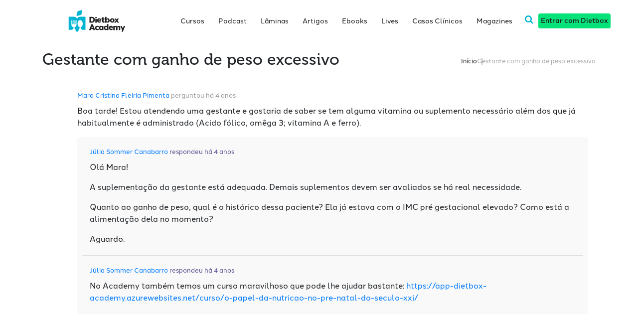

--- FILE ---
content_type: text/html; charset=UTF-8
request_url: https://academy.dietbox.me/caso-clinico/gestante-com-ganho-de-peso-excessivo-2/
body_size: 13389
content:
<!doctype html>
<!--[if IE 8]><html class="no-js lt-ie9" lang="pt-BR"><![endif]-->
<!--[if gt IE 8]><!-->
<html class="no-js" lang="pt-BR">
<!--<![endif]-->

<head>

  <!-- Clarity -->
  <script type="text/javascript">
    (function(c, l, a, r, i, t, y) {
      c[a] = c[a] || function() {
        (c[a].q = c[a].q || []).push(arguments)
      };
      t = l.createElement(r);
      t.async = 1;
      t.src = "https://www.clarity.ms/tag/" + i;
      y = l.getElementsByTagName(r)[0];
      y.parentNode.insertBefore(t, y);
    })(window, document, "clarity", "script", "jvj7bu4w4m");
  </script>
  <!-- End Clarity -->
  <!-- Google Tag Manager -->
  <script>
    (function(w, d, s, l, i) {
      w[l] = w[l] || [];
      w[l].push({
        'gtm.start': new Date().getTime(),
        event: 'gtm.js'
      });
      var f = d.getElementsByTagName(s)[0],
        j = d.createElement(s),
        dl = l != 'dataLayer' ? '&l=' + l : '';
      j.async = true;
      j.src =
        'https://www.googletagmanager.com/gtm.js?id=' + i + dl;
      f.parentNode.insertBefore(j, f);
    })(window, document, 'script', 'dataLayer', 'GTM-P6BBM7X9');
  </script>
  <!-- End Google Tag Manager -->
  <meta charset="UTF-8">
  <meta http-equiv="X-UA-Compatible" content="IE=edge">
  <title>
    Gestante com ganho de peso excessivo - Dietbox Academy  </title>
      <meta name="robots" content="all">
        <meta name="description" content="Gestante com ganho de peso excessivo - Dietbox Academy">
  
  <meta name="viewport" content="width=device-width, initial-scale=1, user-scalable=1">
  <meta name="HandheldFriendly" content="True">
  <meta name="MobileOptimized" content="320">
  <meta name="apple-mobile-web-app-capable" content="yes">
  <meta name="author" content="https://dietbox.com.br">
  <link rel="profile" href="http://gmpg.org/xfn/11">
  <link rel="pingback" href="https://academy.dietbox.me/xmlrpc.php">
  <link rel="alternate" type="application/rss+xml" title="RSS 2.0" href="https://academy.dietbox.me/feed/">
  <link rel="stylesheet" href="https://dietbox.azureedge.net/static/fontawesome/css/all.min.css">
  <meta name='robots' content='index, follow, max-image-preview:large, max-snippet:-1, max-video-preview:-1' />
	<style>img:is([sizes="auto" i], [sizes^="auto," i]) { contain-intrinsic-size: 3000px 1500px }</style>
	
	<!-- This site is optimized with the Yoast SEO plugin v26.8 - https://yoast.com/product/yoast-seo-wordpress/ -->
	<link rel="canonical" href="https://academy.dietbox.me/caso-clinico/gestante-com-ganho-de-peso-excessivo-2/" />
	<meta property="og:locale" content="pt_BR" />
	<meta property="og:type" content="article" />
	<meta property="og:title" content="Gestante com ganho de peso excessivo - Dietbox Academy" />
	<meta property="og:description" content="Boa tarde! Estou atendendo uma gestante e gostaria de saber se tem alguma vitamina ou suplemento necessário além dos que já habitualmente é administrado (Acido fólico, omêga 3; vitamina A e ferro)." />
	<meta property="og:url" content="https://academy.dietbox.me/caso-clinico/gestante-com-ganho-de-peso-excessivo-2/" />
	<meta property="og:site_name" content="Dietbox Academy" />
	<meta name="twitter:card" content="summary_large_image" />
	<script type="application/ld+json" class="yoast-schema-graph">{"@context":"https://schema.org","@graph":[{"@type":"WebPage","@id":"https://academy.dietbox.me/caso-clinico/gestante-com-ganho-de-peso-excessivo-2/","url":"https://academy.dietbox.me/caso-clinico/gestante-com-ganho-de-peso-excessivo-2/","name":"Gestante com ganho de peso excessivo - Dietbox Academy","isPartOf":{"@id":"https://www.academy.dietbox.me/#website"},"datePublished":"2022-06-17T19:22:33+00:00","breadcrumb":{"@id":"https://academy.dietbox.me/caso-clinico/gestante-com-ganho-de-peso-excessivo-2/#breadcrumb"},"inLanguage":"pt-BR","potentialAction":[{"@type":"ReadAction","target":["https://academy.dietbox.me/caso-clinico/gestante-com-ganho-de-peso-excessivo-2/"]}]},{"@type":"BreadcrumbList","@id":"https://academy.dietbox.me/caso-clinico/gestante-com-ganho-de-peso-excessivo-2/#breadcrumb","itemListElement":[{"@type":"ListItem","position":1,"name":"Início","item":"https://www.academy.dietbox.me/"},{"@type":"ListItem","position":2,"name":"Perguntas","item":"https://academy.dietbox.me/caso-clinico/"},{"@type":"ListItem","position":3,"name":"Gestante com ganho de peso excessivo"}]},{"@type":"WebSite","@id":"https://www.academy.dietbox.me/#website","url":"https://www.academy.dietbox.me/","name":"Dietbox Academy","description":"Cursos e materiais para nutricionistas","potentialAction":[{"@type":"SearchAction","target":{"@type":"EntryPoint","urlTemplate":"https://www.academy.dietbox.me/?s={search_term_string}"},"query-input":{"@type":"PropertyValueSpecification","valueRequired":true,"valueName":"search_term_string"}}],"inLanguage":"pt-BR"}]}</script>
	<!-- / Yoast SEO plugin. -->


<link rel="alternate" type="application/rss+xml" title="Feed para Dietbox Academy &raquo;" href="https://academy.dietbox.me/feed/" />
<link rel="alternate" type="application/rss+xml" title="Feed de comentários para Dietbox Academy &raquo;" href="https://academy.dietbox.me/comments/feed/" />
<link rel="alternate" type="application/rss+xml" title="Feed de comentários para Dietbox Academy &raquo; Gestante com ganho de peso excessivo" href="https://academy.dietbox.me/caso-clinico/gestante-com-ganho-de-peso-excessivo-2/feed/" />
<script type="text/javascript">
/* <![CDATA[ */
window._wpemojiSettings = {"baseUrl":"https:\/\/s.w.org\/images\/core\/emoji\/16.0.1\/72x72\/","ext":".png","svgUrl":"https:\/\/s.w.org\/images\/core\/emoji\/16.0.1\/svg\/","svgExt":".svg","source":{"concatemoji":"https:\/\/academy.dietbox.me\/wp-includes\/js\/wp-emoji-release.min.js?ver=6.8.3"}};
/*! This file is auto-generated */
!function(s,n){var o,i,e;function c(e){try{var t={supportTests:e,timestamp:(new Date).valueOf()};sessionStorage.setItem(o,JSON.stringify(t))}catch(e){}}function p(e,t,n){e.clearRect(0,0,e.canvas.width,e.canvas.height),e.fillText(t,0,0);var t=new Uint32Array(e.getImageData(0,0,e.canvas.width,e.canvas.height).data),a=(e.clearRect(0,0,e.canvas.width,e.canvas.height),e.fillText(n,0,0),new Uint32Array(e.getImageData(0,0,e.canvas.width,e.canvas.height).data));return t.every(function(e,t){return e===a[t]})}function u(e,t){e.clearRect(0,0,e.canvas.width,e.canvas.height),e.fillText(t,0,0);for(var n=e.getImageData(16,16,1,1),a=0;a<n.data.length;a++)if(0!==n.data[a])return!1;return!0}function f(e,t,n,a){switch(t){case"flag":return n(e,"\ud83c\udff3\ufe0f\u200d\u26a7\ufe0f","\ud83c\udff3\ufe0f\u200b\u26a7\ufe0f")?!1:!n(e,"\ud83c\udde8\ud83c\uddf6","\ud83c\udde8\u200b\ud83c\uddf6")&&!n(e,"\ud83c\udff4\udb40\udc67\udb40\udc62\udb40\udc65\udb40\udc6e\udb40\udc67\udb40\udc7f","\ud83c\udff4\u200b\udb40\udc67\u200b\udb40\udc62\u200b\udb40\udc65\u200b\udb40\udc6e\u200b\udb40\udc67\u200b\udb40\udc7f");case"emoji":return!a(e,"\ud83e\udedf")}return!1}function g(e,t,n,a){var r="undefined"!=typeof WorkerGlobalScope&&self instanceof WorkerGlobalScope?new OffscreenCanvas(300,150):s.createElement("canvas"),o=r.getContext("2d",{willReadFrequently:!0}),i=(o.textBaseline="top",o.font="600 32px Arial",{});return e.forEach(function(e){i[e]=t(o,e,n,a)}),i}function t(e){var t=s.createElement("script");t.src=e,t.defer=!0,s.head.appendChild(t)}"undefined"!=typeof Promise&&(o="wpEmojiSettingsSupports",i=["flag","emoji"],n.supports={everything:!0,everythingExceptFlag:!0},e=new Promise(function(e){s.addEventListener("DOMContentLoaded",e,{once:!0})}),new Promise(function(t){var n=function(){try{var e=JSON.parse(sessionStorage.getItem(o));if("object"==typeof e&&"number"==typeof e.timestamp&&(new Date).valueOf()<e.timestamp+604800&&"object"==typeof e.supportTests)return e.supportTests}catch(e){}return null}();if(!n){if("undefined"!=typeof Worker&&"undefined"!=typeof OffscreenCanvas&&"undefined"!=typeof URL&&URL.createObjectURL&&"undefined"!=typeof Blob)try{var e="postMessage("+g.toString()+"("+[JSON.stringify(i),f.toString(),p.toString(),u.toString()].join(",")+"));",a=new Blob([e],{type:"text/javascript"}),r=new Worker(URL.createObjectURL(a),{name:"wpTestEmojiSupports"});return void(r.onmessage=function(e){c(n=e.data),r.terminate(),t(n)})}catch(e){}c(n=g(i,f,p,u))}t(n)}).then(function(e){for(var t in e)n.supports[t]=e[t],n.supports.everything=n.supports.everything&&n.supports[t],"flag"!==t&&(n.supports.everythingExceptFlag=n.supports.everythingExceptFlag&&n.supports[t]);n.supports.everythingExceptFlag=n.supports.everythingExceptFlag&&!n.supports.flag,n.DOMReady=!1,n.readyCallback=function(){n.DOMReady=!0}}).then(function(){return e}).then(function(){var e;n.supports.everything||(n.readyCallback(),(e=n.source||{}).concatemoji?t(e.concatemoji):e.wpemoji&&e.twemoji&&(t(e.twemoji),t(e.wpemoji)))}))}((window,document),window._wpemojiSettings);
/* ]]> */
</script>
<link rel='stylesheet' id='dashicons-css' href='https://academy.dietbox.me/wp-includes/css/dashicons.min.css?ver=6.8.3' type='text/css' media='all' />
<link rel='stylesheet' id='post-views-counter-frontend-css' href='/wp-content/plugins/post-views-counter/css/frontend.min.css?ver=1.5.7' type='text/css' media='all' />
<style id='wp-emoji-styles-inline-css' type='text/css'>

	img.wp-smiley, img.emoji {
		display: inline !important;
		border: none !important;
		box-shadow: none !important;
		height: 1em !important;
		width: 1em !important;
		margin: 0 0.07em !important;
		vertical-align: -0.1em !important;
		background: none !important;
		padding: 0 !important;
	}
</style>
<link rel='stylesheet' id='wp-block-library-css' href='https://academy.dietbox.me/wp-includes/css/dist/block-library/style.min.css?ver=6.8.3' type='text/css' media='all' />
<style id='classic-theme-styles-inline-css' type='text/css'>
/*! This file is auto-generated */
.wp-block-button__link{color:#fff;background-color:#32373c;border-radius:9999px;box-shadow:none;text-decoration:none;padding:calc(.667em + 2px) calc(1.333em + 2px);font-size:1.125em}.wp-block-file__button{background:#32373c;color:#fff;text-decoration:none}
</style>
<style id='global-styles-inline-css' type='text/css'>
:root{--wp--preset--aspect-ratio--square: 1;--wp--preset--aspect-ratio--4-3: 4/3;--wp--preset--aspect-ratio--3-4: 3/4;--wp--preset--aspect-ratio--3-2: 3/2;--wp--preset--aspect-ratio--2-3: 2/3;--wp--preset--aspect-ratio--16-9: 16/9;--wp--preset--aspect-ratio--9-16: 9/16;--wp--preset--color--black: #000000;--wp--preset--color--cyan-bluish-gray: #abb8c3;--wp--preset--color--white: #ffffff;--wp--preset--color--pale-pink: #f78da7;--wp--preset--color--vivid-red: #cf2e2e;--wp--preset--color--luminous-vivid-orange: #ff6900;--wp--preset--color--luminous-vivid-amber: #fcb900;--wp--preset--color--light-green-cyan: #7bdcb5;--wp--preset--color--vivid-green-cyan: #00d084;--wp--preset--color--pale-cyan-blue: #8ed1fc;--wp--preset--color--vivid-cyan-blue: #0693e3;--wp--preset--color--vivid-purple: #9b51e0;--wp--preset--gradient--vivid-cyan-blue-to-vivid-purple: linear-gradient(135deg,rgba(6,147,227,1) 0%,rgb(155,81,224) 100%);--wp--preset--gradient--light-green-cyan-to-vivid-green-cyan: linear-gradient(135deg,rgb(122,220,180) 0%,rgb(0,208,130) 100%);--wp--preset--gradient--luminous-vivid-amber-to-luminous-vivid-orange: linear-gradient(135deg,rgba(252,185,0,1) 0%,rgba(255,105,0,1) 100%);--wp--preset--gradient--luminous-vivid-orange-to-vivid-red: linear-gradient(135deg,rgba(255,105,0,1) 0%,rgb(207,46,46) 100%);--wp--preset--gradient--very-light-gray-to-cyan-bluish-gray: linear-gradient(135deg,rgb(238,238,238) 0%,rgb(169,184,195) 100%);--wp--preset--gradient--cool-to-warm-spectrum: linear-gradient(135deg,rgb(74,234,220) 0%,rgb(151,120,209) 20%,rgb(207,42,186) 40%,rgb(238,44,130) 60%,rgb(251,105,98) 80%,rgb(254,248,76) 100%);--wp--preset--gradient--blush-light-purple: linear-gradient(135deg,rgb(255,206,236) 0%,rgb(152,150,240) 100%);--wp--preset--gradient--blush-bordeaux: linear-gradient(135deg,rgb(254,205,165) 0%,rgb(254,45,45) 50%,rgb(107,0,62) 100%);--wp--preset--gradient--luminous-dusk: linear-gradient(135deg,rgb(255,203,112) 0%,rgb(199,81,192) 50%,rgb(65,88,208) 100%);--wp--preset--gradient--pale-ocean: linear-gradient(135deg,rgb(255,245,203) 0%,rgb(182,227,212) 50%,rgb(51,167,181) 100%);--wp--preset--gradient--electric-grass: linear-gradient(135deg,rgb(202,248,128) 0%,rgb(113,206,126) 100%);--wp--preset--gradient--midnight: linear-gradient(135deg,rgb(2,3,129) 0%,rgb(40,116,252) 100%);--wp--preset--font-size--small: 13px;--wp--preset--font-size--medium: 20px;--wp--preset--font-size--large: 36px;--wp--preset--font-size--x-large: 42px;--wp--preset--spacing--20: 0.44rem;--wp--preset--spacing--30: 0.67rem;--wp--preset--spacing--40: 1rem;--wp--preset--spacing--50: 1.5rem;--wp--preset--spacing--60: 2.25rem;--wp--preset--spacing--70: 3.38rem;--wp--preset--spacing--80: 5.06rem;--wp--preset--shadow--natural: 6px 6px 9px rgba(0, 0, 0, 0.2);--wp--preset--shadow--deep: 12px 12px 50px rgba(0, 0, 0, 0.4);--wp--preset--shadow--sharp: 6px 6px 0px rgba(0, 0, 0, 0.2);--wp--preset--shadow--outlined: 6px 6px 0px -3px rgba(255, 255, 255, 1), 6px 6px rgba(0, 0, 0, 1);--wp--preset--shadow--crisp: 6px 6px 0px rgba(0, 0, 0, 1);}:where(.is-layout-flex){gap: 0.5em;}:where(.is-layout-grid){gap: 0.5em;}body .is-layout-flex{display: flex;}.is-layout-flex{flex-wrap: wrap;align-items: center;}.is-layout-flex > :is(*, div){margin: 0;}body .is-layout-grid{display: grid;}.is-layout-grid > :is(*, div){margin: 0;}:where(.wp-block-columns.is-layout-flex){gap: 2em;}:where(.wp-block-columns.is-layout-grid){gap: 2em;}:where(.wp-block-post-template.is-layout-flex){gap: 1.25em;}:where(.wp-block-post-template.is-layout-grid){gap: 1.25em;}.has-black-color{color: var(--wp--preset--color--black) !important;}.has-cyan-bluish-gray-color{color: var(--wp--preset--color--cyan-bluish-gray) !important;}.has-white-color{color: var(--wp--preset--color--white) !important;}.has-pale-pink-color{color: var(--wp--preset--color--pale-pink) !important;}.has-vivid-red-color{color: var(--wp--preset--color--vivid-red) !important;}.has-luminous-vivid-orange-color{color: var(--wp--preset--color--luminous-vivid-orange) !important;}.has-luminous-vivid-amber-color{color: var(--wp--preset--color--luminous-vivid-amber) !important;}.has-light-green-cyan-color{color: var(--wp--preset--color--light-green-cyan) !important;}.has-vivid-green-cyan-color{color: var(--wp--preset--color--vivid-green-cyan) !important;}.has-pale-cyan-blue-color{color: var(--wp--preset--color--pale-cyan-blue) !important;}.has-vivid-cyan-blue-color{color: var(--wp--preset--color--vivid-cyan-blue) !important;}.has-vivid-purple-color{color: var(--wp--preset--color--vivid-purple) !important;}.has-black-background-color{background-color: var(--wp--preset--color--black) !important;}.has-cyan-bluish-gray-background-color{background-color: var(--wp--preset--color--cyan-bluish-gray) !important;}.has-white-background-color{background-color: var(--wp--preset--color--white) !important;}.has-pale-pink-background-color{background-color: var(--wp--preset--color--pale-pink) !important;}.has-vivid-red-background-color{background-color: var(--wp--preset--color--vivid-red) !important;}.has-luminous-vivid-orange-background-color{background-color: var(--wp--preset--color--luminous-vivid-orange) !important;}.has-luminous-vivid-amber-background-color{background-color: var(--wp--preset--color--luminous-vivid-amber) !important;}.has-light-green-cyan-background-color{background-color: var(--wp--preset--color--light-green-cyan) !important;}.has-vivid-green-cyan-background-color{background-color: var(--wp--preset--color--vivid-green-cyan) !important;}.has-pale-cyan-blue-background-color{background-color: var(--wp--preset--color--pale-cyan-blue) !important;}.has-vivid-cyan-blue-background-color{background-color: var(--wp--preset--color--vivid-cyan-blue) !important;}.has-vivid-purple-background-color{background-color: var(--wp--preset--color--vivid-purple) !important;}.has-black-border-color{border-color: var(--wp--preset--color--black) !important;}.has-cyan-bluish-gray-border-color{border-color: var(--wp--preset--color--cyan-bluish-gray) !important;}.has-white-border-color{border-color: var(--wp--preset--color--white) !important;}.has-pale-pink-border-color{border-color: var(--wp--preset--color--pale-pink) !important;}.has-vivid-red-border-color{border-color: var(--wp--preset--color--vivid-red) !important;}.has-luminous-vivid-orange-border-color{border-color: var(--wp--preset--color--luminous-vivid-orange) !important;}.has-luminous-vivid-amber-border-color{border-color: var(--wp--preset--color--luminous-vivid-amber) !important;}.has-light-green-cyan-border-color{border-color: var(--wp--preset--color--light-green-cyan) !important;}.has-vivid-green-cyan-border-color{border-color: var(--wp--preset--color--vivid-green-cyan) !important;}.has-pale-cyan-blue-border-color{border-color: var(--wp--preset--color--pale-cyan-blue) !important;}.has-vivid-cyan-blue-border-color{border-color: var(--wp--preset--color--vivid-cyan-blue) !important;}.has-vivid-purple-border-color{border-color: var(--wp--preset--color--vivid-purple) !important;}.has-vivid-cyan-blue-to-vivid-purple-gradient-background{background: var(--wp--preset--gradient--vivid-cyan-blue-to-vivid-purple) !important;}.has-light-green-cyan-to-vivid-green-cyan-gradient-background{background: var(--wp--preset--gradient--light-green-cyan-to-vivid-green-cyan) !important;}.has-luminous-vivid-amber-to-luminous-vivid-orange-gradient-background{background: var(--wp--preset--gradient--luminous-vivid-amber-to-luminous-vivid-orange) !important;}.has-luminous-vivid-orange-to-vivid-red-gradient-background{background: var(--wp--preset--gradient--luminous-vivid-orange-to-vivid-red) !important;}.has-very-light-gray-to-cyan-bluish-gray-gradient-background{background: var(--wp--preset--gradient--very-light-gray-to-cyan-bluish-gray) !important;}.has-cool-to-warm-spectrum-gradient-background{background: var(--wp--preset--gradient--cool-to-warm-spectrum) !important;}.has-blush-light-purple-gradient-background{background: var(--wp--preset--gradient--blush-light-purple) !important;}.has-blush-bordeaux-gradient-background{background: var(--wp--preset--gradient--blush-bordeaux) !important;}.has-luminous-dusk-gradient-background{background: var(--wp--preset--gradient--luminous-dusk) !important;}.has-pale-ocean-gradient-background{background: var(--wp--preset--gradient--pale-ocean) !important;}.has-electric-grass-gradient-background{background: var(--wp--preset--gradient--electric-grass) !important;}.has-midnight-gradient-background{background: var(--wp--preset--gradient--midnight) !important;}.has-small-font-size{font-size: var(--wp--preset--font-size--small) !important;}.has-medium-font-size{font-size: var(--wp--preset--font-size--medium) !important;}.has-large-font-size{font-size: var(--wp--preset--font-size--large) !important;}.has-x-large-font-size{font-size: var(--wp--preset--font-size--x-large) !important;}
:where(.wp-block-post-template.is-layout-flex){gap: 1.25em;}:where(.wp-block-post-template.is-layout-grid){gap: 1.25em;}
:where(.wp-block-columns.is-layout-flex){gap: 2em;}:where(.wp-block-columns.is-layout-grid){gap: 2em;}
:root :where(.wp-block-pullquote){font-size: 1.5em;line-height: 1.6;}
</style>
<link rel='stylesheet' id='dwqa-style-css' href='/wp-content/plugins/dw-question-answer/templates/assets/css/style.css?ver=180720161357' type='text/css' media='all' />
<link rel='stylesheet' id='dwqa-rtl-css' href='/wp-content/plugins/dw-question-answer/templates/assets/css/rtl.css?ver=180720161357' type='text/css' media='all' />
<link rel='stylesheet' id='normalize-css' href='https://cdnjs.cloudflare.com/ajax/libs/normalize/3.0.1/normalize.min.css?ver=6.8.3' type='text/css' media='all' />
<link rel='stylesheet' id='bootstrap-css' href='/wp-content/themes/academy-v3/assets/vendor/bootstrap/css/bootstrap.min.css?ver=6.8.3' type='text/css' media='all' />
<link rel='stylesheet' id='icofont-css' href='/wp-content/themes/academy-v3/assets/vendor/icofont/icofont.min.css?ver=6.8.3' type='text/css' media='all' />
<link rel='stylesheet' id='boxicons-css' href='/wp-content/themes/academy-v3/assets/vendor/boxicons-2.0.9/css/boxicons.min.css?ver=6.8.3' type='text/css' media='all' />
<link rel='stylesheet' id='style-css' href='/wp-content/themes/academy-v3/assets/dist/css/academy.min.css?ver=2.0.1' type='text/css' media='all' />
<link rel='stylesheet' id='dflip-style-css' href='/wp-content/plugins/3d-flipbook-dflip-lite/assets/css/dflip.min.css?ver=2.4.20' type='text/css' media='all' />
<link rel='stylesheet' id='style_login_widget-css' href='/wp-content/plugins/miniorange-login-with-eve-online-google-facebook/resources/css/style_login_widget.css?ver=6.8.3' type='text/css' media='all' />
<script type="text/javascript" src="/wp-content/themes/academy-v3/assets/vendor/jquery/jquery.min.js" id="jquery-js"></script>
<script type="text/javascript" src="/wp-content/themes/academy-v3/assets/vendor/bootstrap/js/bootstrap.bundle.min.js?ver=4.6.0" id="bootstrap-js"></script>
<script type="text/javascript" src="/wp-content/themes/academy-v3/assets/vendor/waypoints/jquery.waypoints.min.js?ver=4.6.0" id="waypoints-js"></script>
<link rel="https://api.w.org/" href="https://academy.dietbox.me/wp-json/" /><link rel="EditURI" type="application/rsd+xml" title="RSD" href="https://academy.dietbox.me/xmlrpc.php?rsd" />
<link rel='shortlink' href='https://academy.dietbox.me/?p=1065' />
<link rel="alternate" title="oEmbed (JSON)" type="application/json+oembed" href="https://academy.dietbox.me/wp-json/oembed/1.0/embed?url=https%3A%2F%2Facademy.dietbox.me%2Fcaso-clinico%2Fgestante-com-ganho-de-peso-excessivo-2%2F" />
<link rel="alternate" title="oEmbed (XML)" type="text/xml+oembed" href="https://academy.dietbox.me/wp-json/oembed/1.0/embed?url=https%3A%2F%2Facademy.dietbox.me%2Fcaso-clinico%2Fgestante-com-ganho-de-peso-excessivo-2%2F&#038;format=xml" />
<link rel="icon" href="/wp-content/uploads/2021/08/cropped-favicon-2-32x32.png" sizes="32x32" />
<link rel="icon" href="/wp-content/uploads/2021/08/cropped-favicon-2-192x192.png" sizes="192x192" />
<link rel="apple-touch-icon" href="/wp-content/uploads/2021/08/cropped-favicon-2-180x180.png" />
<meta name="msapplication-TileImage" content="/wp-content/uploads/2021/08/cropped-favicon-2-270x270.png" />
  <link href="https://dietbox.blob.core.windows.net/static/fonts/Halcom/styles.css" rel="preload" as="style">
  <link href="https://dietbox.blob.core.windows.net/static/fonts/Halcom/styles.css" rel="stylesheet">
  <link href="https://dietbox.blob.core.windows.net/static/fonts/Museo/styles.css" rel="preload" as="style">
  <link href="https://dietbox.blob.core.windows.net/static/fonts/Museo/styles.css" rel="stylesheet">
  <link href="https://cdn.dietbox.me/static/fonts/DB-Icons.min.css?v1" rel="preload" as="style">
  <link href="https://cdn.dietbox.me/static/fonts/DB-Icons.min.css?v1" rel="stylesheet">
  <link href="https://dietboxdev.blob.core.windows.net/static/css/design-system/design-system-site.min.css" rel="stylesheet">
  <link href="https://dietboxdev.blob.core.windows.net/static/css/design-system/design-system-site.min.css" rel="preload" as="style">
  <link rel="icon" href="/wp-content/themes/academy-v3/favicon.ico" type="image/x-icon">
</head>

<body class="wp-singular dwqa-question-template-default single single-dwqa-question postid-1065 wp-theme-academy-v3 page-template page-template-default default">
  <!-- Google Tag Manager (noscript) -->
  <noscript><iframe src="https://www.googletagmanager.com/ns.html?id=GTM-P6BBM7X9"
      height="0" width="0" style="display:none;visibility:hidden"></iframe></noscript>
  <!-- End Google Tag Manager (noscript) -->
  <!-- fill="#b2e6e8" -->
  <div class="loading align-items-center" style="width: 100%; height: 100%;background-color: #fff;">
    <svg xmlns="http://www.w3.org/2000/svg" xmlns:xlink="http://www.w3.org/1999/xlink"
      style="margin: auto; background: rgb(255, 255, 255); display: block;" width="100px" height="100px"
      viewBox="0 0 100 100" preserveAspectRatio="xMidYMid">
      <path d="M20 25L80 25L80 75L20 75Z" fill="#fff" stroke="#33bcc3" stroke-width="2"></path>
      <path d="M50 25L80 25L80 75L50 75" fill="#fff" stroke="#33bcc3" stroke-width="1" stroke-linejoin="round"
        stroke-linecap="round">
        <animate attributeName="d" dur="1s" repeatCount="indefinite" begin="0s" keyTimes="0;0.5;0.501;1"
          values="M50 25L80 25L80 75L50 75;M50 25L50 20L50 80L50 75;M50 25L80 25L80 75L50 75;M50 25L80 25L80 75L50 75">
        </animate>
        <animate attributeName="opacity" dur="1s" repeatCount="indefinite" begin="0s" keyTimes="0;0.5;0.5001;1"
          values="1;1;0;0"></animate>
      </path>
      <path d="M50 25L80 25L80 75L50 75" fill="#fff" stroke="#33bcc3" stroke-width="1" stroke-linejoin="round"
        stroke-linecap="round">
        <animate attributeName="d" dur="1s" repeatCount="indefinite" begin="-0.166s" keyTimes="0;0.5;0.501;1"
          values="M50 25L80 25L80 75L50 75;M50 25L50 20L50 80L50 75;M50 25L80 25L80 75L50 75;M50 25L80 25L80 75L50 75">
        </animate>
        <animate attributeName="opacity" dur="1s" repeatCount="indefinite" begin="-0.166s" keyTimes="0;0.5;0.5001;1"
          values="1;1;0;0"></animate>
      </path>
      <path d="M50 25L80 25L80 75L50 75" fill="#fff" stroke="#33bcc3" stroke-width="1" stroke-linejoin="round"
        stroke-linecap="round">
        <animate attributeName="d" dur="1s" repeatCount="indefinite" begin="-0.33s" keyTimes="0;0.5;0.501;1"
          values="M50 25L80 25L80 75L50 75;M50 25L50 20L50 80L50 75;M50 25L80 25L80 75L50 75;M50 25L80 25L80 75L50 75">
        </animate>
        <animate attributeName="opacity" dur="1s" repeatCount="indefinite" begin="-0.33s" keyTimes="0;0.5;0.5001;1"
          values="1;1;0;0"></animate>
      </path>
      <path d="M50 25L80 25L80 75L50 75" fill="#fff" stroke="#33bcc3" stroke-width="1" stroke-linejoin="round"
        stroke-linecap="round">
        <animate attributeName="d" dur="1s" repeatCount="indefinite" begin="-0.33s" keyTimes="0;0.499;0.5;1"
          values="M50 25L20 25L20 75L50 75;M50 25L20 25L20 75L50 75;M50 25L50 20L50 80L50 75;M50 25L20 25L20 75L50 75">
        </animate>
        <animate attributeName="opacity" dur="1s" repeatCount="indefinite" begin="-0.33s" keyTimes="0;0.4999;0.5;1"
          values="0;0;1;1"></animate>
      </path>
      <path d="M50 25L80 25L80 75L50 75" fill="#fff" stroke="#33bcc3" stroke-width="1" stroke-linejoin="round"
        stroke-linecap="round">
        <animate attributeName="d" dur="1s" repeatCount="indefinite" begin="-0.166s" keyTimes="0;0.499;0.5;1"
          values="M50 25L20 25L20 75L50 75;M50 25L20 25L20 75L50 75;M50 25L50 20L50 80L50 75;M50 25L20 25L20 75L50 75">
        </animate>
        <animate attributeName="opacity" dur="1s" repeatCount="indefinite" begin="-0.166s" keyTimes="0;0.4999;0.5;1"
          values="0;0;1;1"></animate>
      </path>
      <path d="M50 25L80 25L80 75L50 75" fill="#fff" stroke="#33bcc3" stroke-width="1" stroke-linejoin="round"
        stroke-linecap="round">
        <animate attributeName="d" dur="1s" repeatCount="indefinite" begin="0s" keyTimes="0;0.499;0.5;1"
          values="M50 25L20 25L20 75L50 75;M50 25L20 25L20 75L50 75;M50 25L50 20L50 80L50 75;M50 25L20 25L20 75L50 75">
        </animate>
        <animate attributeName="opacity" dur="1s" repeatCount="indefinite" begin="0s" keyTimes="0;0.4999;0.5;1"
          values="0;0;1;1"></animate>
      </path>
    </svg>
  </div>

  <header id="header">
    <div class="container-fluid d-flex align-items-center">

      <h1 class="logo mr-auto">
        <a rel="author" href="https://academy.dietbox.me">
          <img src="/wp-content/themes/academy-v3/assets/img/dietbox/logosvg.svg" alt="Dietbox Academy">
        </a>
      </h1>
      <nav class="nav-menu d-none d-lg-block">
        <nav class="menu-primary-container"><ul id="menu-primary" class=""><li id="menu-item-35" class="menu-item menu-item-type-post_type menu-item-object-page menu-item-35"><a href="https://academy.dietbox.me/cursos-para-nutricionistas/">Cursos</a></li>
<li id="menu-item-1281" class="menu-item menu-item-type-post_type menu-item-object-page menu-item-1281"><a href="https://academy.dietbox.me/podcast/">Podcast</a></li>
<li id="menu-item-33" class="menu-item menu-item-type-post_type menu-item-object-page menu-item-33"><a href="https://academy.dietbox.me/laminas/">Lâminas</a></li>
<li id="menu-item-36" class="menu-item menu-item-type-post_type menu-item-object-page menu-item-36"><a href="https://academy.dietbox.me/artigos/">Artigos</a></li>
<li id="menu-item-34" class="menu-item menu-item-type-post_type menu-item-object-page menu-item-34"><a href="https://academy.dietbox.me/ebooks/">Ebooks</a></li>
<li id="menu-item-487" class="menu-item menu-item-type-post_type menu-item-object-page menu-item-487"><a href="https://academy.dietbox.me/lives/">Lives</a></li>
<li id="menu-item-845" class="menu-item menu-item-type-post_type menu-item-object-page menu-item-845"><a href="https://academy.dietbox.me/casos-clinicos/">Casos Clínicos</a></li>
<li id="menu-item-486" class="menu-item menu-item-type-post_type menu-item-object-page menu-item-486"><a href="https://academy.dietbox.me/magazines/">Magazines</a></li>
</ul></nav>      </nav><!-- .nav-menu -->

      <div class="search-wrapper">
        <!-- <a href="#" class="search-box_btn"></a> -->
        <input type="checkbox" id="toggle-search" class="toggle-input">
        <label class="search-toggle-button" for="toggle-search"><i class="fa fa-search"></i></label>
        <label class="search-mask mask-close" for="toggle-search">X</label>
        <label class="search-close" for="toggle-search"><i class="fal fa-times"></i></label>
        <form class="search-form" role="search" action="https://academy.dietbox.me/">
          <div class="form-content">
            <div class="search-fields">
              <input type="search" class="search-field" autocomplete="on" value="" name="s" minlength="3" required
                placeholder="Buscar por...">
              <button type="submit" class="search-submit">
                <i class="fal fa-search"></i>
              </button>
            </div>
          </div>
        </form>
      </div>

      <div class="user-wrapper">
        	<script type="text/javascript">

		function HandlePopupResult(result) {
			window.location.href = result;
		}

		function moOAuthLogin(app_name) {
			window.location.href = 'https://academy.dietbox.me' + '/?option=generateDynmicUrl&app_name=' + app_name; 		}
		function moOAuthCommonLogin(app_name) {
					}

		function moOAuthLoginNew(app_name) {
			var base_url = "https://academy.dietbox.me";
							window.location.href = base_url + "/?option=oauthredirect&app_name=" + app_name + '&redirect_url=https%3A%2F%2Facademy.dietbox.me%2Fcaso-clinico%2Fgestante-com-ganho-de-peso-excessivo-2%2F';
						}
	</script>
				<div id="password-grant-modal" class="password-modal mo_table_layout">
			<div class="password-modal-content">
				<div class="password-modal-header">
					<div class="password-modal-header-title">
						<span class="password-modal-close">&times;</span>
						<span id="password-modal-header-title-text"></span>
					</div>
				</div>
				<form id="pwdgrntfrm">
					<input type="hidden" name="login" value="pwdgrntfrm">
					<input type="text" class="mo_table_textbox" id="pwdgrntfrm-unmfld" name="caller" placeholder="Username">
					<input type="password" class="mo_table_textbox" id="pwdgrntfrm-pfld" name="tool" placeholder="Password">
					<input type="button" class="button button-primary button-large" id="pwdgrntfrm-login" value="Login">
				</form>
			</div>
		</div>
		<a href="javascript:void(0)" onclick="moOAuthLoginNew('cursos');" class="oauthloginbutton btn btn-social btn-primary" style="color: white"> <i class="fa fa-lock custom_logo"></i> Entrar com Dietbox </a>      </div>

    </div>
  </header>
<main class="clearfix" role="main">
  <div id="breadcrumbs" class="breadcrumbs">
    <div class="container">
      <div class="breadcrumbs-content">
        <h2>
          Gestante com ganho de peso excessivo        </h2>
        <ol>
          <li><a href="/">Início</a></li>
          <li>
            Gestante com ganho de peso excessivo          </li>
        </ol>
      </div>
      <a href="https://academy.dietbox.me/nova-pergunta/" class="btn float-right btn-question">Nova pergunta</a>
    </div>
  </div><!-- End Breadcrumbs -->

  <section class="container">

          <article class="post-1065 dwqa-question type-dwqa-question status-publish hentry" id="post-1065">
        <div class="entry-content">
          <div class="dwqa-container" ><div class="dwqa-single-question">
	<div class="dwqa-breadcrumbs"><a href="https://academy.dietbox.me/casos-clinicos/">Casos Clínicos de Nutrição</a><span class="dwqa-sep"> &rsaquo; </span><span class="dwqa-current">Gestante com ganho de peso excessivo</span></div>						
<div class="dwqa-question-item">
	<div class="dwqa-question-vote" data-nonce="6e38b3e64c" data-post="1065">
		<span class="dwqa-vote-count">0</span>
		<a class="dwqa-vote dwqa-vote-up" href="#">Voto Positivo</a>
		<a class="dwqa-vote dwqa-vote-down" href="#">Voto negativo</a>
	</div>
	<div class="dwqa-question-meta">
				<span><a href="https://academy.dietbox.me/casos-clinicos/?user=829027"><img alt='' src='https://secure.gravatar.com/avatar/46e38db3d0f68f0029cc003299bae33a70f0b97ad50a9004050bf977eb52c64c?s=48&#038;d=mm&#038;r=g' srcset='https://secure.gravatar.com/avatar/46e38db3d0f68f0029cc003299bae33a70f0b97ad50a9004050bf977eb52c64c?s=96&#038;d=mm&#038;r=g 2x' class='avatar avatar-48 photo' height='48' width='48' decoding='async'/>Mara Cristina Fleiria Pimenta</a>  perguntou há 4 anos</span>		<span class="dwqa-question-actions"></span>
	</div>
	<div class="dwqa-question-content"><p>Boa tarde! Estou atendendo uma gestante e gostaria de saber se tem alguma vitamina ou suplemento necessário além dos que já habitualmente é administrado (Acido fólico, omêga 3; vitamina A e ferro).</p>
</div>
		<div class="dwqa-question-footer">
		<div class="dwqa-question-meta">
								</div>
	</div>
		
<div class="dwqa-comments">
		<div class="dwqa-comments-list">
						
<div class="dwqa-comment">
	<div class="dwqa-comment-meta">
				<a href="https://academy.dietbox.me/casos-clinicos/?user=935966"><img alt='' src='https://secure.gravatar.com/avatar/0ee204bb4664f9cef5384df5ee4e9cd5704cab92723a2f41ca328d52db77ee63?s=16&#038;d=mm&#038;r=g' srcset='https://secure.gravatar.com/avatar/0ee204bb4664f9cef5384df5ee4e9cd5704cab92723a2f41ca328d52db77ee63?s=32&#038;d=mm&#038;r=g 2x' class='avatar avatar-16 photo' height='16' width='16' decoding='async'/>Júlia Sommer Canabarro</a>
				respondeu há 4 anos		<div class="dwqa-comment-actions">
								</div>
	</div>
	<p>Olá Mara! </p>
<p>A suplementação da gestante está adequada. Demais suplementos devem ser avaliados se há real necessidade.</p>
<p>Quanto ao ganho de peso, qual é o histórico dessa paciente? Ela já estava com o IMC pré gestacional elevado? Como está a alimentação dela no momento?</p>
<p>Aguardo.</p>
</div>
</li><!-- #comment-## -->

<div class="dwqa-comment">
	<div class="dwqa-comment-meta">
				<a href="https://academy.dietbox.me/casos-clinicos/?user=935966"><img alt='' src='https://secure.gravatar.com/avatar/0ee204bb4664f9cef5384df5ee4e9cd5704cab92723a2f41ca328d52db77ee63?s=16&#038;d=mm&#038;r=g' srcset='https://secure.gravatar.com/avatar/0ee204bb4664f9cef5384df5ee4e9cd5704cab92723a2f41ca328d52db77ee63?s=32&#038;d=mm&#038;r=g 2x' class='avatar avatar-16 photo' height='16' width='16' decoding='async'/>Júlia Sommer Canabarro</a>
				respondeu há 4 anos		<div class="dwqa-comment-actions">
								</div>
	</div>
	<p>No Academy também temos um curso maravilhoso que pode lhe ajudar bastante: <a href="https://app-dietbox-academy.azurewebsites.net/curso/o-papel-da-nutricao-no-pre-natal-do-seculo-xxi/" rel="nofollow">https://app-dietbox-academy.azurewebsites.net/curso/o-papel-da-nutricao-no-pre-natal-do-seculo-xxi/</a> </p>
</div>
</li><!-- #comment-## -->
					</div>
		</div>
	</div>
<div class="dwqa-answers">
				</div>
				</div>
</div>        </div>
      </article>
    </main>

</section>
<!-- ======= Footer ======= -->
<footer id="footer">
  <div class="footer-top">

    <div class="container">
      <div class="row footer-content">
        <div class="col-10 col-md-3">
          <a href="https://dietbox.me/" target="_blank">
            <img class="footer-logo" src="/wp-content/themes/academy-v3/assets/img/dietbox/logosvg.svg"
              alt="Dietbox Academy">
          </a>
          <div class="social-links">
            <a href="https://www.facebook.com/dietbox.me" target="_blank" class="facebook"><i
                class="bx bxl-facebook"></i></a>
            <a href="https://instagram.com/dietbox.me" target="_blank" class="instagram"><i
                class="bx bxl-instagram"></i></a>
            <a href="https://twitter.com/DietboxMe" target="_blank" class="twitter"><i class="bx bxl-twitter"></i></a>
            <a href="https://br.pinterest.com/dietbox_me/" target="_blank" class="pinterest"><i
                class="bx bxl-pinterest"></i></a>
            <a href="https://www.tiktok.com/@dietbox.me/" target="_blank" class="tiktok"><i
                class="bx bxl-tiktok"></i></a>
            <a href="https://www.linkedin.com/company/dietbox-brasil" target="_blank" class="linkedin mr-0"><i
                class="bx bxl-linkedin"></i></a>
          </div>
          </a>
        </div>
        <div class="col-10 col-md-4 footer-menu">
          <div>
            <div>
              <strong>Academy</strong>
            </div>
          </div>
          <div>
            <ul>
              <li><a href="https://academy.dietbox.me/cursos">Cursos</a></li>
              <li><a href="https://academy.dietbox.me/casos-clinicos">Casos clínicos</a></li>
              <li><a href="https://academy.dietbox.me/artigos">Artigos</a></li>
              <li><a href="https://academy.dietbox.me/laminas">Lâminas</a></li>
              <li><a href="https://academy.dietbox.me/ebooks">Ebooks</a></li>
              <li><a href="https://academy.dietbox.me/lives">Lives</a></li>
              <li><a href="https://academy.dietbox.me/magazines">Magazines</a></li>
            </ul>
          </div>
        </div>
        <div class="col-10 col-md-3 footer-menu">
          <strong>Dietbox</strong>
          <ul>
            <li><a href="https://dietbox.me/" target="_blank">Sobre</a></li>
            <li><a href="https://blog.dietbox.me/" target="_blank">Blog </a></li>
            <li><a href="https://dietbox.me/pt-BR/Nutricionistas" target="_blank">Encontre um
                Nutricionista</a></li>
          </ul>
        </div>

      </div>

    </div>
  </div>

  <div class="footer-bottom clearfix">
    <div class="container">
      <div class="copyright">
        Copyright Dietbox &copy;
        2026. Todos os direitos reservados.
        <span id="teste" style="display:none;"></span>
      </div>
    </div>
  </div>
</footer><!-- End Footer -->

<a href="#" class="back-to-top"><i class="bx bx-chevron-up"></i></a>
<!-- Global site tag (gtag.js) - Google Analytics -->
<script async src="https://www.googletagmanager.com/gtag/js?id=UA-33117072-33"></script>
<script>
window.dataLayer = window.dataLayer || [];

function gtag() {
  dataLayer.push(arguments);
}
gtag('js', new Date());
gtag('config', 'UA-33117072-33');
</script>
<!-- Modal Curso -->
<div class="modal fade" id="assineModal" tabindex="-1" role="dialog" aria-labelledby="assineModalLabel"
  aria-hidden="true">
  <div class="modal-dialog modal-lg modal-dialog-centered" role=" document">
    <div class="modal-content">
      <div class="modal-header">
		        <h5 class="modal-title" id="assineModalLabel">
          Faça login para acessar o conteúdo!
        </h5>
 
		        <button type="button" class="close" data-dismiss="modal" aria-label="Close">
          <i aria-hidden="true" class="fal fa-close"></i>
        </button>
      </div>
      <div class="modal-body">
        <div class="row">
          <div class="col-7">
            <h4>O que é </h4>
            <div class="row">
              <div class="pl-4 pr-3 pt-2">
                <img class="modal-logo"
                  src="http://academy.test/wp-content/themes/academy/assets/img/dietbox/logo-footer.png" alt="">
              </div>
              <div class="col">
                <p>
                  O Dietbox é maior e mais completo software de Nutrição do Brasil. Ferramentas de atendimento clínico, cálculos de dieta, gestão do consultório, agenda, videoconferência para atendimento online, metas, aplicativo para o profissional e paciente, área com cursos e muito mais!<br>Tudo que você precisa para alavancar o consultório e a carreira, num só lugar.                </p>
                <a href="https://dietbox.me/" target="_blank" class="text-secondary">Conheça o Dietbox <i
                    class="fal fa-external-link ml-1"></i></a>
              </div>
            </div>

            <h4 class="mt-4">Academy</h4>
            <ul>
              <li>
                <strong class="d-block">Cursos 100% on-line:</strong>
                Você pode acessar suas palestras, leituras e atribuições a qualquer hora e qualquer lugar, via web ou
                dispositivo móvel.
              </li>
              <li>
                <strong class="d-block">Cronograma flexível</strong>
                Vídeos e leituras do curso: aprenda no seu próprio ritmo
              </li>
              <li>
                <strong class="d-block">Materiais de apoio</strong>
                Tenha acesso a lâminas, artigos e outros materiais que vão ajudar ainda mais a se aprofundar nos temas.
              </li>
            </ul>
          </div>
          <div class="col-5 modal-course">
            <h4>O curso</h4>
            <div>
              <img class="modal-course_image" src="" alt="">
            </div>
            <div>
              <strong class="d-block modal-course_title"></strong>
              <div class="modal-course_author"></div>
              <!-- por Dietbox -->
            </div>
            <div class="mt-3" style="line-height: 27px;">
              <div class="modal-course_logo"></div>
              <div class="modal-course_syllabus"></div>
              <div class="modal-course_time"></div>
              <div class="modal-course_certificate"></div>
            </div>
          </div>
        </div> <!-- end row -->
      </div><!-- end modal body -->
            <div class="modal-footer" style="justify-content: center;">
        <a href="#" class="modal-course_url btn btn-primary">Já tem cadastro? Entrar</a>
        <span class="" style="font-size: 14px; color: #858ea1;">ou</span>
        <a href="https://pay.dietbox.me/" class="btn btn-secondary">Cadastre-se</a>
      </div>
    </div>
      </div>
</div>
</div>
<!-- Modal Menu -->
<div class="modal fade" id="menuModal" tabindex="-1" role="dialog" aria-labelledby="menuModalLabel" aria-hidden="true">
  <div class="modal-dialog modal-lg modal-dialog-centered" role=" document">
    <div class="modal-content">
      <div class="modal-header">
        <h5 class="modal-title" id="menuModalLabel">
          Área exclusiva para assinantes do Dietbox
        </h5>
        <button type="button" class="close" data-dismiss="modal" aria-label="Close">
          <i aria-hidden="true" class="fal fa-close"></i>
        </button>
      </div>
      <div class="modal-body">
        <div class="row">
          <div class="col-7">
            <h4>O que é </h4>
            <div class="row">
              <div class="pl-4 pr-3 pt-2">
                <img class="modal-logo"
                  src="http://academy.test/wp-content/themes/academy/assets/img/dietbox/logo-footer.png" alt="">
              </div>
              <div class="col">
                <p>
                  O Dietbox é maior e mais completo software de Nutrição do Brasil. Ferramentas de atendimento clínico, cálculos de dieta, gestão do consultório, agenda, videoconferência para atendimento online, metas, aplicativo para o profissional e paciente, área com cursos e muito mais!<br>Tudo que você precisa para alavancar o consultório e a carreira, num só lugar.                </p>
                <a href="https://dietbox.me/" target="_blank" class="text-secondary">Conheça o Dietbox <i
                    class="fal fa-external-link ml-1"></i></a>
              </div>
            </div>
          </div>
          <div class="col-5 modal-course">
            <h4>Academy</h4>
            <ul>
              <li>
                <strong class="d-block">Cursos 100% on-line:</strong>
                Você pode acessar suas palestras, leituras e atribuições a qualquer hora e qualquer lugar, via web ou
                dispositivo móvel.
              </li>
              <li>
                <strong class="d-block">Cronograma flexível</strong>
                Vídeos e leituras do curso: aprenda no seu próprio ritmo
              </li>
              <li>
                <strong class="d-block">Materiais de apoio</strong>
                Tenha acesso a lâminas, artigos e outros materiais que vão ajudar ainda mais a se aprofundar nos temas.
              </li>
              <!-- <li>
                    <strong class="d-block">Certificados compartilháveis</strong>
                    É possível compartilhar seu Certificado na seção Certificados do seu perfil no LinkedIn, nos currículos impressos, CVs e outros documentos.                        
                  </li> -->
            </ul>
          </div>
        </div> <!-- end row -->
      </div><!-- end modal body -->
            <div class="modal-footer" style="justify-content: center;">
        <a href="#" class="modal-course_url btn btn-primary">Já é assinante? Entrar</a>
        <span class="" style="font-size: 14px; color: #858ea1;">ou</span>
        <a href="https://pay.dietbox.me/" class="btn btn-secondary">Assine o Dietbox</a>
      </div>
    </div>
      </div>
</div>
<script>
$("#assineModal")
  .on("show.bs.modal", function(e) {
    button = $(e.relatedTarget);
    course = button.data("course");
    image = button.data("image");
    $course = $("[data-course=" + course + "]");
    $info = $("[data-info=" + course + "]");
    modal = $(this);

    logo = $info.find(".course-logo .course-partner img").attr("src");
    title = $info.find(".course-item .course-title").html();
    author = $info.find(".course-item .course-author").html();
    time = $info.find(".course-item .course-time").html();
    syllabus = $info.find(".course-item .course-syllabus").html();
    certificate = $info.find(".course-item .course-certificate").html();
    url = $info.find(".course-item .course-url").html();

    if (image) modal.find(".modal-course_image").attr("src", image);
    if (title) modal.find(".modal-course_title").html(title);
    if (logo)
      modal
      .find(".modal-course_logo")
      .html('<img class=" mb-2" src="' + logo + '" alt="">');
    if (author)
      modal
      .find(".modal-course_author")
      .html('<span class="d-block">' + author + "</span>");
    if (time)
      modal
      .find(".modal-course_time")
      .html(
        '<span class="d-block"><i class="bx bx-time-five"></i> Carga horária: ' +
        time +
        "</span>"
      );
    if (syllabus)
      modal
      .find(".modal-course_syllabus")
      .html(
        '<span class="d-block"><i class="bx bx-list-ul"></i> ' +
        syllabus +
        "</span>"
      );
    if (certificate)
      modal
      .find(".modal-course_certificate")
      .html(
        '<span class="tag d-block"><i class="fal fa-bookmark mr-1"></i> Certificado</span>'
      );
    if (url) modal.find(".modal-course_url").attr("href", url);
  })
  .on("hidden.bs.modal", function(e) {
    modal = $(this);
    modal
      .find(
        ".modal-course_title, .modal-course_author, .modal-course_logo, .modal-course_time, .modal-course_syllabus, .modal-course_certificate"
      )
      .html("");
    modal.find(".modal-course_image").attr("src", "");
  });
</script><script type="speculationrules">
{"prefetch":[{"source":"document","where":{"and":[{"href_matches":"\/*"},{"not":{"href_matches":["\/wp-*.php","\/wp-admin\/*","\/wp-content\/uploads\/*","\/wp-content\/*","\/wp-content\/plugins\/*","\/wp-content\/themes\/academy-v3\/*","\/*\\?(.+)"]}},{"not":{"selector_matches":"a[rel~=\"nofollow\"]"}},{"not":{"selector_matches":".no-prefetch, .no-prefetch a"}}]},"eagerness":"conservative"}]}
</script>
			<script>
				function convert_to_url(obj) {
					return Object
					.keys(obj)
					.map(k => `${encodeURIComponent(k)}=${encodeURIComponent(obj[k])}`)
					.join('&');
				}

				function pass_to_backend() {
					if(window.location.hash) {
						var hash = window.location.hash;
						var elements = {};
						hash.split("#")[1].split("&").forEach(element => {
							var vars = element.split("=");
							elements[vars[0]] = vars[1];
						});
						if(("access_token" in elements) || ("id_token" in elements) || ("token" in elements)) {
							if(window.location.href.indexOf("?") !== -1) {
								window.location = (window.location.href.split("?")[0] + window.location.hash).split('#')[0] + "?" + convert_to_url(elements);
							} else {
								window.location = window.location.href.split('#')[0] + "?" + convert_to_url(elements);
							}
						}
					}
				}

				pass_to_backend();
			</script>

		<link rel='stylesheet' id='mo-wp-bootstrap-social-css' href='/wp-content/plugins/miniorange-login-with-eve-online-google-facebook/resources/css/bootstrap-social.css' type='text/css' media='' />
<link rel='stylesheet' id='mo-wp-bootstrap-main-css' href='/wp-content/plugins/miniorange-login-with-eve-online-google-facebook/resources/css/bootstrap.min-preview.css' type='text/css' media='' />
<link rel='stylesheet' id='mo-wp-font-awesome-css' href='/wp-content/plugins/miniorange-login-with-eve-online-google-facebook/resources/css/font-awesome.css?version=4.8' type='text/css' media='' />
<link rel='stylesheet' id='wp-mo-oc-pwd-css-css' href='/wp-content/plugins/miniorange-login-with-eve-online-google-facebook/classes/Premium/resources/pwdstyle.css' type='text/css' media='' />
<script type="text/javascript" src="https://academy.dietbox.me/wp-includes/js/jquery/ui/effect.min.js?ver=1.13.3" id="jquery-effects-core-js"></script>
<script type="text/javascript" src="https://academy.dietbox.me/wp-includes/js/jquery/ui/effect-highlight.min.js?ver=1.13.3" id="jquery-effects-highlight-js"></script>
<script type="text/javascript" id="dwqa-single-question-js-extra">
/* <![CDATA[ */
var dwqa = {"ajax_url":"https:\/\/academy.dietbox.me\/wp-admin\/admin-ajax.php","question_id":"1065"};
/* ]]> */
</script>
<script type="text/javascript" src="/wp-content/plugins/dw-question-answer/templates/assets/js/dwqa-single-question.js?ver=180720161357" id="dwqa-single-question-js"></script>
<script type="text/javascript" src="/wp-content/themes/academy-v3/assets/js/plugins.js?ver=2.0.1" id="plugins-js"></script>
<script type="text/javascript" src="/wp-content/themes/academy-v3/assets/dist/js/main.min.js?ver=6.8.3" id="main-js"></script>
<script type="text/javascript" src="/wp-content/plugins/3d-flipbook-dflip-lite/assets/js/dflip.min.js?ver=2.4.20" id="dflip-script-js"></script>
<script type="text/javascript" src="/wp-content/plugins/miniorange-login-with-eve-online-google-facebook/classes/Premium/resources/pwd.js" id="wp-mo-oc-pwd-js-js"></script>
        <script data-cfasync="false">
            window.dFlipLocation = '/wp-content/plugins/3d-flipbook-dflip-lite/assets/';
            window.dFlipWPGlobal = {"text":{"toggleSound":"Ativar\/desativar som","toggleThumbnails":"Ativar miniaturas","toggleOutline":"Ativar estrutura\/marcadores","previousPage":"P\u00e1gina anterior","nextPage":"Pr\u00f3xima p\u00e1gina","toggleFullscreen":"Ativar tela cheia","zoomIn":"Aumentar zoom","zoomOut":"Diminuir zoom","toggleHelp":"Ativar ajuda","singlePageMode":"Modo de p\u00e1gina individual","doublePageMode":"Modo de p\u00e1gina dupla","downloadPDFFile":"Baixar arquivo PDF","gotoFirstPage":"Ir para a primeira p\u00e1gina","gotoLastPage":"Ir para a \u00faltima p\u00e1gina","share":"Compartilhar","mailSubject":"Eu gostaria que voc\u00ea visse este FlipBook","mailBody":"Consulte este site {{url}}","loading":"DearFlip: carregando "},"viewerType":"flipbook","moreControls":"download,pageMode,startPage,endPage,sound","hideControls":"","scrollWheel":"false","backgroundColor":"#777","backgroundImage":"","height":"auto","paddingLeft":"20","paddingRight":"20","controlsPosition":"bottom","duration":800,"soundEnable":"true","enableDownload":"true","showSearchControl":"false","showPrintControl":"false","enableAnnotation":false,"enableAnalytics":"false","webgl":"true","hard":"none","maxTextureSize":"1600","rangeChunkSize":"524288","zoomRatio":1.5,"stiffness":3,"pageMode":"0","singlePageMode":"0","pageSize":"0","autoPlay":"false","autoPlayDuration":5000,"autoPlayStart":"false","linkTarget":"2","sharePrefix":"flipbook-"};
        </script>
      </body>

</html><script>
  $('.dwqa-pick-best-answer').html('');

  var $follow = $('.follow'),
    $status = $('.follow-status'),
    $favorites = $('#dwqa-favorites'),
    text = '',
    clique = false;

  $follow.on('click', function () {
    if (!clique) {
      clique = true;
      $(this).toggleClass('active');
      $('#dwqa-favorites').trigger('click');
      text = 'Removido';
      if ($favorites.is(":checked")) {
        text = 'Inscrito';
      }
      $status.html(text);
      $status.fadeIn(300, function () {
        setTimeout(function () {
          $status.fadeOut(300);
          clique = false;
        }, 2000);
      });
    }
  });

  $(document).ready(function () {

    $commentForm = $('.dwqa-comment-form .comment-form textarea');
    if ($commentForm.length > 0) {
      $commentForm.attr('placeholder', 'Comentar');
    }

    if ($favorites.is(":checked")) {
      $follow.addClass('active');
    }

    var searchParams = new URLSearchParams(window.location.search)
    searchParams.has('user')
    var user = searchParams.get('user')
    if (user) {
      $('.dwqa-question-filter').addClass('user');
    }
  });
</script>

--- FILE ---
content_type: text/css
request_url: https://dietbox.blob.core.windows.net/static/fonts/Halcom/styles.css
body_size: 3481
content:
@font-face {
    font-family: 'Halcom';
    src: url('https://dietbox.azureedge.net/static/fonts/Halcom/Halcom.otf');
    font-weight: 400;
    font-style: normal;
    font-display: swap;
}

@font-face {
    font-family: 'Halcom';
    src: url('https://dietbox.azureedge.net/static/fonts/Halcom/Halcom%20Italic.otf');
    font-weight: 400;
    font-style: italic;
    font-display: swap;
}

/* Thin */

@font-face {
    font-family: 'Halcom';
    src: url('https://dietbox.azureedge.net/static/fonts/Halcom/Halcom%20Thin.otf');
    font-weight: 100;
    font-style: normal;
    font-display: swap;
}

@font-face {
    font-family: 'Halcom';
    src: url('https://dietbox.azureedge.net/static/fonts/Halcom/Halcom%20Thin%20Italic.otf');
    font-weight: 100;
    font-style: italic;
    font-display: swap;
}

/* Lighter */

@font-face {
    font-family: 'Halcom';
    src: url('https://dietbox.azureedge.net/static/fonts/Halcom/Halcom%20Book.otf');
    font-weight: 200;
    font-style: normal;
    font-display: swap;
}

@font-face {
    font-family: 'Halcom';
    src: url('https://dietbox.azureedge.net/static/fonts/Halcom/Halcom%20Book%20Italic.otf');
    font-weight: 200;
    font-style: italic;
    font-display: swap;
}

/* Light */

@font-face {
    font-family: 'Halcom';
    src: url('https://dietbox.azureedge.net/static/fonts/Halcom/Halcom%20Light.otf');
    font-weight: 300;
    font-style: normal;
    font-display: swap;
}

@font-face {
    font-family: 'Halcom';
    src: url('https://dietbox.azureedge.net/static/fonts/Halcom/Halcom%20Light%20Italic.otf');
    font-weight: 300;
    font-style: italic;
    font-display: swap;
}

/* Medium */

@font-face {
    font-family: 'Halcom';
    src: url('https://dietbox.azureedge.net/static/fonts/Halcom/Halcom%20Medium.otf');
    font-weight: 500;
    font-style: normal;
    font-display: swap;
}

@font-face {
    font-family: 'Halcom';
    src: url('https://dietbox.azureedge.net/static/fonts/Halcom/Halcom%20Medium%20Italic.otf');
    font-weight: 500;
    font-style: italic;
    font-display: swap;
}

/* Bold */

@font-face {
    font-family: 'Halcom';
    src: url('https://dietbox.azureedge.net/static/fonts/Halcom/Halcom%20Bold.otf');
    font-weight: 700;
    font-style: normal;
    font-display: swap;
}

@font-face {
    font-family: 'Halcom';
    src: url('https://dietbox.azureedge.net/static/fonts/Halcom/Halcom%20Bold%20Italic.otf');
    font-weight: 700;
    font-style: italic;
    font-display: swap;
}

/* Extra Bold */

@font-face {
    font-family: 'Halcom';
    src: url('https://dietbox.azureedge.net/static/fonts/Halcom/Halcom%20ExtraBold.otf');
    font-weight: 800;
    font-style: normal;
    font-display: swap;
}

@font-face {
    font-family: 'Halcom';
    src: url('https://dietbox.azureedge.net/static/fonts/Halcom/Halcom%20ExtraBold%20Italic.otf');
    font-weight: 800;
    font-style: italic;
    font-display: swap;
}

/* Black */

@font-face {
    font-family: 'Halcom';
    src: url('https://dietbox.azureedge.net/static/fonts/Halcom/Halcom%20Black.otf');
    font-weight: 900;
    font-style: normal;
    font-display: swap;
}

@font-face {
    font-family: 'Halcom';
    src: url('https://dietbox.azureedge.net/static/fonts/Halcom/Halcom%20Black%20Italic.otf');
    font-weight: 900;
    font-style: italic;
    font-display: swap;
}


--- FILE ---
content_type: text/css
request_url: https://dietbox.blob.core.windows.net/static/fonts/Museo/styles.css
body_size: 2114
content:
@font-face {
    font-family: 'Museo';
    src: url('https://dietbox.azureedge.net/static/fonts/Museo/Museo%20500.otf');
    font-weight: 500;
    font-style: normal;
    font-display: swap;
}

@font-face {
    font-family: 'Museo';
    src: url('https://dietbox.azureedge.net/static/fonts/Museo/Museo%20500%20Italic.otf');
    font-weight: 500;
    font-style: italic;
    font-display: swap;
}

/* Thin */
@font-face {
    font-family: 'Museo';
    src: url('https://dietbox.azureedge.net/static/fonts/Museo/Museo%20100.otf');
    font-weight: 100;
    font-style: normal;
    font-display: swap;
}

@font-face {
    font-family: 'Museo';
    src: url('https://dietbox.azureedge.net/static/fonts/Museo/Museo%20100%20Italic.otf');
    font-weight: 100;
    font-style: italic;
    font-display: swap;
}

/* Light */
@font-face {
    font-family: 'Museo';
    src: url('https://dietbox.azureedge.net/static/fonts/Museo/Museo%20300.otf');
    font-weight: 300;
    font-style: normal;
    font-display: swap;
}

@font-face {
    font-family: 'Museo';
    src: url('https://dietbox.azureedge.net/static/fonts/Museo/Museo%20300%20Italic.otf');
    font-weight: 300;
    font-style: italic;
    font-display: swap;
}

/* Bold */
@font-face {
    font-family: 'Museo';
    src: url('https://dietbox.azureedge.net/static/fonts/Museo/Museo%20700.otf');
    font-weight: 700;
    font-style: normal;
    font-display: swap;
}

@font-face {
    font-family: 'Museo';
    src: url('https://dietbox.azureedge.net/static/fonts/Museo/Museo%20700%20Italic.otf');
    font-weight: 700;
    font-style: italic;
    font-display: swap;
}

/* Bolder */
@font-face {
    font-family: 'Museo';
    src: url('https://dietbox.azureedge.net/static/fonts/Museo/Museo%20900.otf');
    font-weight: 900;
    font-style: normal;
    font-display: swap;
}

@font-face {
    font-family: 'Museo';
    src: url('https://dietbox.azureedge.net/static/fonts/Museo/Museo%20900%20Italic.otf');
    font-weight: 900;
    font-style: italic;
    font-display: swap;
}


--- FILE ---
content_type: text/css
request_url: https://cdn.dietbox.me/static/fonts/DB-Icons.min.css?v1
body_size: 5863
content:
@charset "UTF-8";@font-face{font-family:"DB-Icons-Outline-Rounded";src:url(https://cdn.dietbox.me/static/fonts/DB-Icons/db-icons-outline-rounded.eot);src:url(https://cdn.dietbox.me/static/fonts/DB-Icons/db-icons-outline-rounded.eot#iefix) format("embedded-opentype"),url(https://cdn.dietbox.me/static/fonts/DB-Icons/db-icons-outline-rounded.woff2) format("woff2"),url(https://cdn.dietbox.me/static/fonts/DB-Icons/db-icons-outline-rounded.woff) format("woff"),url(https://cdn.dietbox.me/static/fonts/DB-Icons/db-icons-outline-rounded.ttf) format("truetype"),url(https://cdn.dietbox.me/static/fonts/DB-Icons/db-icons-outline-rounded.svg#db-icons) format("svg");font-weight:400;font-style:normal}@font-face{font-family:"DB-Icons-Solid-Rounded";src:url(https://cdn.dietbox.me/static/fonts/DB-Icons/db-icons-solid-rounded.eot);src:url(https://cdn.dietbox.me/static/fonts/DB-Icons/db-icons-solid-rounded.eot#iefix) format("embedded-opentype"),url(https://cdn.dietbox.me/static/fonts/DB-Icons/db-icons-solid-rounded.woff2) format("woff2"),url(https://cdn.dietbox.me/static/fonts/DB-Icons/db-icons-solid-rounded.woff) format("woff"),url(https://cdn.dietbox.me/static/fonts/DB-Icons/db-icons-solid-rounded.ttf) format("truetype"),url(https://cdn.dietbox.me/static/fonts/DB-Icons/db-icons-solid-rounded.svg#db-icons) format("svg");font-weight:400;font-style:normal}[class*=" db-icon-rr"]::before,[class*=" db-icon-sr"]::before,[class^=db-icon-rr-]::before,[class^=db-icon-sr-]::before{font-style:normal;font-weight:400;font-variant:normal;text-transform:none;text-decoration:inherit;text-align:center;-webkit-font-smoothing:antialiased;-moz-osx-font-smoothing:grayscale;speak:never;display:inline-block;width:1em;line-height:1em;font-family:"DB-Icons-Outline-Rounded"}[class*=" db-icon-sr"]::before,[class^=db-icon-sr-]::before{font-family:"DB-Icons-Solid-Rounded"}.db-icon-rr-align-justify:before{content:"\e800"}.db-icon-rr-align-left:before{content:"\e801"}.db-icon-rr-align-right:before{content:"\e802"}.db-icon-rr-ambulance:before{content:"\e803"}.db-icon-rr-angle-double-left:before{content:"\e804"}.db-icon-rr-angle-double-right:before{content:"\e805"}.db-icon-rr-angle-double-small-left:before{content:"\e806"}.db-icon-rr-angle-double-small-right:before{content:"\e807"}.db-icon-rr-angle-left:before{content:"\e808"}.db-icon-rr-angle-down:before{content:"\e809"}.db-icon-rr-angle-right:before{content:"\e80a"}.db-icon-rr-angle-small-down:before{content:"\e80b"}.db-icon-rr-angle-small-left:before{content:"\e80c"}.db-icon-rr-angle-small-right:before{content:"\e80d"}.db-icon-rr-angle-up:before{content:"\e80e"}.db-icon-rr-apple:before{content:"\e80f"}.db-icon-rr-angle-small-up:before{content:"\e810"}.db-icon-rr-apps:before{content:"\e811"}.db-icon-rr-apps-add:before{content:"\e812"}.db-icon-rr-apps-delete:before{content:"\e813"}.db-icon-rr-apps-sort:before{content:"\e814"}.db-icon-rr-archive:before{content:"\e815"}.db-icon-rr-arrow-down:before{content:"\e816"}.db-icon-rr-arrow-from-bottom:before{content:"\e817"}.db-icon-rr-arrow-left:before{content:"\e818"}.db-icon-rr-arrow-right:before{content:"\e819"}.db-icon-rr-arrow-small-down:before{content:"\e81a"}.db-icon-rr-arrow-small-left:before{content:"\e81b"}.db-icon-rr-arrow-small-right:before{content:"\e81c"}.db-icon-rr-arrow-small-up:before{content:"\e81d"}.db-icon-rr-arrow-up:before{content:"\e81e"}.db-icon-rr-asterik:before{content:"\e81f"}.db-icon-rr-at:before{content:"\e820"}.db-icon-rr-backpack:before{content:"\e821"}.db-icon-rr-badge:before{content:"\e822"}.db-icon-rr-balance:before{content:"\e823"}.db-icon-rr-balloons:before{content:"\e824"}.db-icon-rr-ban:before{content:"\e825"}.db-icon-rr-band-aid:before{content:"\e826"}.db-icon-rr-bank:before{content:"\e827"}.db-icon-rr-barber-shop:before{content:"\e828"}.db-icon-rr-baseball:before{content:"\e829"}.db-icon-rr-basketball:before{content:"\e82a"}.db-icon-rr-bed:before{content:"\e82b"}.db-icon-rr-beer:before{content:"\e82c"}.db-icon-rr-bell-ring:before{content:"\e82d"}.db-icon-rr-bell-school:before{content:"\e82e"}.db-icon-rr-bike:before{content:"\e82f"}.db-icon-rr-billiard:before{content:"\e830"}.db-icon-rr-bold:before{content:"\e831"}.db-icon-rr-book:before{content:"\e832"}.db-icon-rr-book-alt:before{content:"\e833"}.db-icon-rr-bookmark:before{content:"\e834"}.db-icon-rr-bowling:before{content:"\e835"}.db-icon-rr-box:before{content:"\e836"}.db-icon-rr-box-alt:before{content:"\e837"}.db-icon-rr-bread-slice:before{content:"\e838"}.db-icon-rr-briefcase:before{content:"\e839"}.db-icon-rr-broom:before{content:"\e83a"}.db-icon-rr-browser:before{content:"\e83b"}.db-icon-rr-brush:before{content:"\e83c"}.db-icon-rr-bug:before{content:"\e83d"}.db-icon-rr-building:before{content:"\e83e"}.db-icon-rr-butterfly:before{content:"\e83f"}.db-icon-rr-bulb:before{content:"\e840"}.db-icon-rr-cake-birthday:before{content:"\e841"}.db-icon-rr-cake-wedding:before{content:"\e842"}.db-icon-rr-calculator:before{content:"\e843"}.db-icon-rr-call-history:before{content:"\e844"}.db-icon-rr-call-incoming:before{content:"\e845"}.db-icon-rr-call-missed:before{content:"\e846"}.db-icon-rr-calendar:before{content:"\e847"}.db-icon-rr-call-outgoing:before{content:"\e848"}.db-icon-rr-camera:before{content:"\e849"}.db-icon-rr-cameraswitch:before{content:"\e84a"}.db-icon-rr-camping:before{content:"\e84b"}.db-icon-rr-car:before{content:"\e84c"}.db-icon-rr-caret-down:before{content:"\e84d"}.db-icon-rr-caret-left:before{content:"\e84e"}.db-icon-rr-carrot:before{content:"\e84f"}.db-icon-rr-caret-up:before{content:"\e850"}.db-icon-rr-chart-connected:before{content:"\e851"}.db-icon-rr-caret-right:before{content:"\e852"}.db-icon-rr-chart-network:before{content:"\e853"}.db-icon-rr-chart-histogram:before{content:"\e854"}.db-icon-rr-chart-pie:before{content:"\e855"}.db-icon-rr-chart-pie-alt:before{content:"\e856"}.db-icon-rr-chart-pyramid:before{content:"\e857"}.db-icon-rr-chart-tree:before{content:"\e858"}.db-icon-rr-chart-set-theory:before{content:"\e859"}.db-icon-rr-chart-arrow-down:before{content:"\e85a"}.db-icon-rr-chart-arrow-grow:before{content:"\e85b"}.db-icon-rr-check:before{content:"\e85c"}.db-icon-rr-checkbox:before{content:"\e85d"}.db-icon-rr-cheese:before{content:"\e85e"}.db-icon-rr-chess-piece:before{content:"\e85f"}.db-icon-rr-child-head:before{content:"\e860"}.db-icon-rr-circle-arrow-down:before{content:"\e861"}.db-icon-rr-circle:before{content:"\e862"}.db-icon-rr-circle-arrow-up:before{content:"\e863"}.db-icon-rr-circle-small:before{content:"\e864"}.db-icon-rr-clip:before{content:"\e865"}.db-icon-rr-clock:before{content:"\e866"}.db-icon-rr-cloud:before{content:"\e867"}.db-icon-rr-cloud-check:before{content:"\e868"}.db-icon-rr-cloud-disabled:before{content:"\e869"}.db-icon-rr-cloud-download:before{content:"\e86a"}.db-icon-rr-clouds:before{content:"\e86b"}.db-icon-rr-cloud-share:before{content:"\e86c"}.db-icon-rr-cloud-upload:before{content:"\e86d"}.db-icon-rr-cocktail:before{content:"\e86e"}.db-icon-rr-coffee:before{content:"\e86f"}.db-icon-rr-comment:before{content:"\e870"}.db-icon-rr-comment-alt:before{content:"\e871"}.db-icon-rr-comment-check:before{content:"\e872"}.db-icon-rr-comment-heart:before{content:"\e873"}.db-icon-rr-comment-info:before{content:"\e874"}.db-icon-rr-comments:before{content:"\e875"}.db-icon-rr-comment-user:before{content:"\e876"}.db-icon-rr-compress:before{content:"\e877"}.db-icon-rr-compress-alt:before{content:"\e878"}.db-icon-rr-computer:before{content:"\e879"}.db-icon-rr-confetti:before{content:"\e87a"}.db-icon-rr-cookie:before{content:"\e87b"}.db-icon-rr-copy:before{content:"\e87c"}.db-icon-rr-copy-alt:before{content:"\e87d"}.db-icon-rr-copyright:before{content:"\e87e"}.db-icon-rr-cow:before{content:"\e87f"}.db-icon-rr-cream:before{content:"\e880"}.db-icon-rr-credit-card:before{content:"\e881"}.db-icon-rr-croissant:before{content:"\e882"}.db-icon-rr-cross:before{content:"\e883"}.db-icon-rr-cross-circle:before{content:"\e884"}.db-icon-rr-cross-small:before{content:"\e885"}.db-icon-rr-crown:before{content:"\e886"}.db-icon-rr-cube:before{content:"\e887"}.db-icon-rr-cupcake:before{content:"\e888"}.db-icon-rr-cursor:before{content:"\e889"}.db-icon-rr-cursor-finger:before{content:"\e88a"}.db-icon-rr-cursor-plus:before{content:"\e88b"}.db-icon-rr-cursor-text:before{content:"\e88c"}.db-icon-rr-cursor-text-alt:before{content:"\e88d"}.db-icon-rr-dart:before{content:"\e88e"}.db-icon-rr-dashboard:before{content:"\e88f"}.db-icon-rr-database:before{content:"\e890"}.db-icon-rr-data-transfer:before{content:"\e891"}.db-icon-rr-delete:before{content:"\e892"}.db-icon-rr-diamond:before{content:"\e893"}.db-icon-rr-dice:before{content:"\e894"}.db-icon-rr-diploma:before{content:"\e895"}.db-icon-rr-disco-ball:before{content:"\e896"}.db-icon-rr-disk:before{content:"\e897"}.db-icon-rr-doctor:before{content:"\e898"}.db-icon-rr-document:before{content:"\e899"}.db-icon-rr-document-signed:before{content:"\e89a"}.db-icon-rr-dollar:before{content:"\e89b"}.db-icon-rr-download:before{content:"\e89c"}.db-icon-rr-drink-alt:before{content:"\e89d"}.db-icon-rr-drumstick:before{content:"\e89e"}.db-icon-rr-duplicate:before{content:"\e89f"}.db-icon-rr-earnings:before{content:"\e8a0"}.db-icon-rr-edit:before{content:"\e8a1"}.db-icon-rr-edit-alt:before{content:"\e8a2"}.db-icon-rr-e-learning:before{content:"\e8a3"}.db-icon-rr-envelope:before{content:"\e8a4"}.db-icon-rr-envelope-ban:before{content:"\e8a5"}.db-icon-rr-envelope-download:before{content:"\e8a6"}.db-icon-rr-envelope-marker:before{content:"\e8a7"}.db-icon-rr-envelope-open:before{content:"\e8a8"}.db-icon-rr-envelope-plus:before{content:"\e8a9"}.db-icon-rr-euro:before{content:"\e8aa"}.db-icon-rr-exame:before{content:"\e8ab"}.db-icon-rr-exclamation:before{content:"\e8ac"}.db-icon-rr-expand:before{content:"\e8ad"}.db-icon-rr-eye:before{content:"\e8ae"}.db-icon-rr-eye-crossed:before{content:"\e8af"}.db-icon-rr-eye-dropper:before{content:"\e8b0"}.db-icon-rr-feather:before{content:"\e8b1"}.db-icon-rr-ferris-wheel:before{content:"\e8b2"}.db-icon-rr-file:before{content:"\e8b3"}.db-icon-rr-file-add:before{content:"\e8b4"}.db-icon-rr-file-ai:before{content:"\e8b5"}.db-icon-rr-file-check:before{content:"\e8b6"}.db-icon-rr-file-delete:before{content:"\e8b7"}.db-icon-rr-file-eps:before{content:"\e8b8"}.db-icon-rr-file-gif:before{content:"\e8b9"}.db-icon-rr-file-music:before{content:"\e8ba"}.db-icon-rr-file-psd:before{content:"\e8bb"}.db-icon-rr-fill:before{content:"\e8bc"}.db-icon-rr-film:before{content:"\e8bd"}.db-icon-rr-filter:before{content:"\e8be"}.db-icon-rr-fingerprint:before{content:"\e8bf"}.db-icon-rr-fish:before{content:"\e8c0"}.db-icon-rr-flag:before{content:"\e8c1"}.db-icon-rr-flame:before{content:"\e8c2"}.db-icon-rr-flip-horizontal:before{content:"\e8c3"}.db-icon-rr-flower:before{content:"\e8c4"}.db-icon-rr-flower-bouquet:before{content:"\e8c5"}.db-icon-rr-flower-tulip:before{content:"\e8c6"}.db-icon-rr-folder:before{content:"\e8c7"}.db-icon-rr-folder-add:before{content:"\e8c8"}.db-icon-rr-following:before{content:"\e8c9"}.db-icon-rr-football:before{content:"\e8ca"}.db-icon-rr-form:before{content:"\e8cb"}.db-icon-rr-forward:before{content:"\e8cc"}.db-icon-rr-fox:before{content:"\e8cd"}.db-icon-rr-frown:before{content:"\e8ce"}.db-icon-rr-ftp:before{content:"\e8cf"}.db-icon-rr-gallery:before{content:"\e8d0"}.db-icon-rr-gamepad:before{content:"\e8d1"}.db-icon-rr-gas-pump:before{content:"\e8d2"}.db-icon-rr-gem:before{content:"\e8d3"}.db-icon-rr-gift:before{content:"\e8d4"}.db-icon-rr-glass-cheers:before{content:"\e8d5"}.db-icon-rr-glasses:before{content:"\e8d6"}.db-icon-rr-globe:before{content:"\e8d7"}.db-icon-rr-globe-alt:before{content:"\e8d8"}.db-icon-rr-golf:before{content:"\e8d9"}.db-icon-rr-graduation-cap:before{content:"\e8da"}.db-icon-rr-graphic-tablet:before{content:"\e8db"}.db-icon-rr-grid:before{content:"\e8dc"}.db-icon-rr-grid-alt:before{content:"\e8dd"}.db-icon-rr-guitar:before{content:"\e8de"}.db-icon-rr-gym:before{content:"\e8df"}.db-icon-rr-hamburger:before{content:"\e8e0"}.db-icon-rr-hand-holding-heart:before{content:"\e8e1"}.db-icon-rr-hastag:before{content:"\e8e2"}.db-icon-rr-hat-birthday:before{content:"\e8e3"}.db-icon-rr-headphones:before{content:"\e8e4"}.db-icon-rr-headset:before{content:"\e8e5"}.db-icon-rr-head-side-thinking:before{content:"\e8e6"}.db-icon-rr-heart:before{content:"\e8e7"}.db-icon-rr-heart-arrow:before{content:"\e8e8"}.db-icon-rr-home:before{content:"\e8e9"}.db-icon-rr-home-location:before{content:"\e8ea"}.db-icon-rr-home-location-alt:before{content:"\e8eb"}.db-icon-rr-hourglass:before{content:"\e8ec"}.db-icon-rr-hourglass-end:before{content:"\e8ed"}.db-icon-rr-ice-cream:before{content:"\e8ee"}.db-icon-rr-ice-skate:before{content:"\e8ef"}.db-icon-rr-id-badge:before{content:"\e8f0"}.db-icon-rr-image:before{content:"\e8f1"}.db-icon-rr-inbox:before{content:"\e8f2"}.db-icon-rr-incognito:before{content:"\e8f3"}.db-icon-rr-indent:before{content:"\e8f4"}.db-icon-rr-infinity:before{content:"\e8f5"}.db-icon-rr-info:before{content:"\e8f6"}.db-icon-rr-interactive:before{content:"\e8f7"}.db-icon-rr-interlining:before{content:"\e8f8"}.db-icon-rr-interrogation:before{content:"\e8f9"}.db-icon-rr-italic:before{content:"\e8fa"}.db-icon-rr-jpg:before{content:"\e8fb"}.db-icon-rr-key:before{content:"\e8fc"}.db-icon-rr-keyboard:before{content:"\e8fd"}.db-icon-rr-kite:before{content:"\e8fe"}.db-icon-rr-label:before{content:"\e8ff"}.db-icon-rr-laptop:before{content:"\e900"}.db-icon-rr-lasso:before{content:"\e901"}.db-icon-rr-laugh:before{content:"\e902"}.db-icon-rr-layers:before{content:"\e903"}.db-icon-rr-layout-fluid:before{content:"\e904"}.db-icon-rr-leaf:before{content:"\e905"}.db-icon-rr-letter-case:before{content:"\e906"}.db-icon-rr-life-ring:before{content:"\e907"}.db-icon-rr-line-width:before{content:"\e908"}.db-icon-rr-link:before{content:"\e909"}.db-icon-rr-lipstick:before{content:"\e90a"}.db-icon-rr-list:before{content:"\e90b"}.db-icon-rr-list-check:before{content:"\e90c"}.db-icon-rr-location-alt:before{content:"\e90d"}.db-icon-rr-lock:before{content:"\e90e"}.db-icon-rr-lock-alt:before{content:"\e90f"}.db-icon-rr-luggage-rolling:before{content:"\e910"}.db-icon-rr-magic-wand:before{content:"\e911"}.db-icon-rr-makeup-brush:before{content:"\e912"}.db-icon-rr-man-head:before{content:"\e913"}.db-icon-rr-map:before{content:"\e914"}.db-icon-rr-map-marker:before{content:"\e915"}.db-icon-rr-map-marker-cross:before{content:"\e916"}.db-icon-rr-map-marker-home:before{content:"\e917"}.db-icon-rr-map-marker-minus:before{content:"\e918"}.db-icon-rr-map-marker-plus:before{content:"\e919"}.db-icon-rr-marker:before{content:"\e91a"}.db-icon-rr-marker-time:before{content:"\e91b"}.db-icon-rr-mars:before{content:"\e91c"}.db-icon-rr-mars-double:before{content:"\e91d"}.db-icon-rr-mask-carnival:before{content:"\e91e"}.db-icon-rr-medicine:before{content:"\e91f"}.db-icon-rr-megaphone:before{content:"\e920"}.db-icon-rr-meh:before{content:"\e921"}.db-icon-rr-menu-burger:before{content:"\e922"}.db-icon-rr-menu-dots:before{content:"\e923"}.db-icon-rr-menu-dots-vertical:before{content:"\e924"}.db-icon-rr-microphone:before{content:"\e925"}.db-icon-rr-microphone-alt:before{content:"\e926"}.db-icon-rr-minus:before{content:"\e927"}.db-icon-rr-minus-small:before{content:"\e928"}.db-icon-rr-mobile:before{content:"\e929"}.db-icon-rr-mode-landscape:before{content:"\e92a"}.db-icon-rr-mode-portrait:before{content:"\e92b"}.db-icon-rr-money:before{content:"\e92c"}.db-icon-rr-moon:before{content:"\e92d"}.db-icon-rr-mountains:before{content:"\e92e"}.db-icon-rr-mouse:before{content:"\e92f"}.db-icon-rr-mug-alt:before{content:"\e930"}.db-icon-rr-music:before{content:"\e931"}.db-icon-rr-music-alt:before{content:"\e932"}.db-icon-rr-navigation:before{content:"\e933"}.db-icon-rr-network:before{content:"\e934"}.db-icon-rr-network-cloud:before{content:"\e935"}.db-icon-rr-notebook:before{content:"\e936"}.db-icon-rr-opacity:before{content:"\e937"}.db-icon-rr-package:before{content:"\e938"}.db-icon-rr-paint-brush:before{content:"\e939"}.db-icon-rr-palette:before{content:"\e93a"}.db-icon-rr-paper-plane:before{content:"\e93b"}.db-icon-rr-password:before{content:"\e93c"}.db-icon-rr-pause:before{content:"\e93d"}.db-icon-rr-paw:before{content:"\e93e"}.db-icon-rr-pencil:before{content:"\e93f"}.db-icon-rr-pharmacy:before{content:"\e940"}.db-icon-rr-phone-call:before{content:"\e941"}.db-icon-rr-phone-cross:before{content:"\e942"}.db-icon-rr-phone-pause:before{content:"\e943"}.db-icon-rr-phone-slash:before{content:"\e944"}.db-icon-rr-physics:before{content:"\e945"}.db-icon-rr-picture:before{content:"\e946"}.db-icon-rr-ping-pong:before{content:"\e947"}.db-icon-rr-pizza-slice:before{content:"\e948"}.db-icon-rr-plane:before{content:"\e949"}.db-icon-rr-play:before{content:"\e94a"}.db-icon-rr-play-alt:before{content:"\e94b"}.db-icon-rr-playing-cards:before{content:"\e94c"}.db-icon-rr-plus:before{content:"\e94d"}.db-icon-rr-plus-small:before{content:"\e94e"}.db-icon-rr-poker-chip:before{content:"\e94f"}.db-icon-rr-portrait:before{content:"\e950"}.db-icon-rr-pound:before{content:"\e951"}.db-icon-rr-power:before{content:"\e952"}.db-icon-rr-presentation:before{content:"\e953"}.db-icon-rr-print:before{content:"\e954"}.db-icon-rr-protractor:before{content:"\e955"}.db-icon-rr-pulse:before{content:"\e956"}.db-icon-rr-pyramid:before{content:"\e957"}.db-icon-rr-quote-right:before{content:"\e958"}.db-icon-rr-rainbow:before{content:"\e959"}.db-icon-rr-raindrops:before{content:"\e95a"}.db-icon-rr-rec:before{content:"\e95b"}.db-icon-rr-receipt:before{content:"\e95c"}.db-icon-rr-record-vinyl:before{content:"\e95d"}.db-icon-rr-rectabgle-vertical:before{content:"\e95e"}.db-icon-rr-rectangle-horizontal:before{content:"\e95f"}.db-icon-rr-rectangle-panoramic:before{content:"\e960"}.db-icon-rr-recycle:before{content:"\e961"}.db-icon-rr-redo:before{content:"\e962"}.db-icon-rr-redo-alt:before{content:"\e963"}.db-icon-rr-reflect:before{content:"\e964"}.db-icon-rr-refresh:before{content:"\e965"}.db-icon-rr-reload:before{content:"\e966"}.db-icon-rr-resize:before{content:"\e967"}.db-icon-rr-resources:before{content:"\e968"}.db-icon-rr-rewind:before{content:"\e969"}.db-icon-rr-rhombus:before{content:"\e96a"}.db-icon-rr-rings-wedding:before{content:"\e96b"}.db-icon-rr-road:before{content:"\e96c"}.db-icon-rr-rocket:before{content:"\e96d"}.db-icon-rr-room-service:before{content:"\e96e"}.db-icon-rr-rotate-right:before{content:"\e96f"}.db-icon-rr-rugby:before{content:"\e970"}.db-icon-rr-sad:before{content:"\e971"}.db-icon-rr-salad:before{content:"\e972"}.db-icon-rr-scale:before{content:"\e973"}.db-icon-rr-school:before{content:"\e974"}.db-icon-rr-school-bus:before{content:"\e975"}.db-icon-rr-scissors:before{content:"\e976"}.db-icon-rr-screen:before{content:"\e977"}.db-icon-rr-search:before{content:"\e978"}.db-icon-rr-search-alt:before{content:"\e979"}.db-icon-rr-search-heart:before{content:"\e97a"}.db-icon-rr-settings:before{content:"\e97b"}.db-icon-rr-settings-sliders:before{content:"\e97c"}.db-icon-rr-share:before{content:"\e97d"}.db-icon-rr-shield:before{content:"\e97e"}.db-icon-rr-shield-check:before{content:"\e97f"}.db-icon-rr-shield-exclamation:before{content:"\e980"}.db-icon-rr-shield-interrogation:before{content:"\e981"}.db-icon-rr-shield-plus:before{content:"\e982"}.db-icon-rr-ship:before{content:"\e983"}.db-icon-rr-ship-side:before{content:"\e984"}.db-icon-rr-shop:before{content:"\e985"}.db-icon-rr-shopping-bag:before{content:"\e986"}.db-icon-rr-shopping-bag-add:before{content:"\e987"}.db-icon-rr-shopping-cart:before{content:"\e988"}.db-icon-rr-shopping-cart-add:before{content:"\e989"}.db-icon-rr-shopping-cart-check:before{content:"\e98a"}.db-icon-rr-shuffle:before{content:"\e98b"}.db-icon-rr-signal-alt:before{content:"\e98c"}.db-icon-rr-signal-alt-1:before{content:"\e98d"}.db-icon-rr-signal-alt-2:before{content:"\e98e"}.db-icon-rr-sign-in:before{content:"\e98f"}.db-icon-rr-sign-in-alt:before{content:"\e990"}.db-icon-rr-sign-out:before{content:"\e991"}.db-icon-rr-sign-out-alt:before{content:"\e992"}.db-icon-rr-skateboard:before{content:"\e993"}.db-icon-rr-smartphone:before{content:"\e994"}.db-icon-rr-smile:before{content:"\e995"}.db-icon-rr-smile-wink:before{content:"\e996"}.db-icon-rr-snowflake:before{content:"\e997"}.db-icon-rr-soap:before{content:"\e998"}.db-icon-rr-soup:before{content:"\e999"}.db-icon-rr-spa:before{content:"\e99a"}.db-icon-rr-speaker:before{content:"\e99b"}.db-icon-rr-sphere:before{content:"\e99c"}.db-icon-rr-spinner:before{content:"\e99d"}.db-icon-rr-spinner-alt:before{content:"\e99e"}.db-icon-rr-square:before{content:"\e99f"}.db-icon-rr-square-root:before{content:"\e9a0"}.db-icon-rr-star:before{content:"\e9a1"}.db-icon-rr-star-octogram:before{content:"\e9a2"}.db-icon-rr-stats:before{content:"\e9a3"}.db-icon-rr-stethoscope:before{content:"\e9a4"}.db-icon-rr-sticker:before{content:"\e9a5"}.db-icon-rr-stop:before{content:"\e9a6"}.db-icon-rr-stopwatch:before{content:"\e9a7"}.db-icon-rr-subtitles:before{content:"\e9a8"}.db-icon-rr-sun:before{content:"\e9a9"}.db-icon-rr-sunrise:before{content:"\e9aa"}.db-icon-rr-surfing:before{content:"\e9ab"}.db-icon-rr-sword:before{content:"\e9ac"}.db-icon-rr-syringe:before{content:"\e9ad"}.db-icon-rr-tablet:before{content:"\e9ae"}.db-icon-rr-target:before{content:"\e9af"}.db-icon-rr-taxi:before{content:"\e9b0"}.db-icon-rr-tennis:before{content:"\e9b1"}.db-icon-rr-terrace:before{content:"\e9b2"}.db-icon-rr-test:before{content:"\e9b3"}.db-icon-rr-test-tube:before{content:"\e9b4"}.db-icon-rr-text:before{content:"\e9b5"}.db-icon-rr-text-check:before{content:"\e9b6"}.db-icon-rr-thermometer-half:before{content:"\e9b7"}.db-icon-rr-thumbs-down:before{content:"\e9b8"}.db-icon-rr-thumbs-up:before{content:"\e9b9"}.db-icon-rr-thumbtack:before{content:"\e9ba"}.db-icon-rr-ticket:before{content:"\e9bb"}.db-icon-rr-time-add:before{content:"\e9bc"}.db-icon-rr-time-check:before{content:"\e9bd"}.db-icon-rr-time-delete:before{content:"\e9be"}.db-icon-rr-time-fast:before{content:"\e9bf"}.db-icon-rr-time-forward:before{content:"\e9c0"}.db-icon-rr-time-forward-sixty:before{content:"\e9c1"}.db-icon-rr-time-forward-ten:before{content:"\e9c2"}.db-icon-rr-time-half-past:before{content:"\e9c3"}.db-icon-rr-time-oclock:before{content:"\e9c4"}.db-icon-rr-time-past:before{content:"\e9c5"}.db-icon-rr-time-quarter-past:before{content:"\e9c6"}.db-icon-rr-time-quarter-to:before{content:"\e9c7"}.db-icon-rr-time-twenty-four:before{content:"\e9c8"}.db-icon-rr-tool-crop:before{content:"\e9c9"}.db-icon-rr-tool-marquee:before{content:"\e9ca"}.db-icon-rr-tooth:before{content:"\e9cb"}.db-icon-rr-tornado:before{content:"\e9cc"}.db-icon-rr-train:before{content:"\e9cd"}.db-icon-rr-train-side:before{content:"\e9ce"}.db-icon-rr-transform:before{content:"\e9cf"}.db-icon-rr-trash:before{content:"\e9d0"}.db-icon-rr-treatment:before{content:"\e9d1"}.db-icon-rr-tree:before{content:"\e9d2"}.db-icon-rr-tree-christmas:before{content:"\e9d3"}.db-icon-rr-triangle:before{content:"\e9d4"}.db-icon-rr-trophy:before{content:"\e9d5"}.db-icon-rr-truck-side:before{content:"\e9d6"}.db-icon-rr-umbrella:before{content:"\e9d7"}.db-icon-rr-underline:before{content:"\e9d8"}.db-icon-rr-undo:before{content:"\e9d9"}.db-icon-rr-undo-alt:before{content:"\e9da"}.db-icon-rr-unlock:before{content:"\e9db"}.db-icon-rr-upload:before{content:"\e9dc"}.db-icon-rr-usb-pendrive:before{content:"\e9dd"}.db-icon-rr-user:before{content:"\e9de"}.db-icon-rr-user-add:before{content:"\e9df"}.db-icon-rr-user-delete:before{content:"\e9e0"}.db-icon-rr-user-remove:before{content:"\e9e1"}.db-icon-rr-user-time:before{content:"\e9e2"}.db-icon-rr-utensils:before{content:"\e9e3"}.db-icon-rr-vector:before{content:"\e9e4"}.db-icon-rr-vector-alt:before{content:"\e9e5"}.db-icon-rr-venus:before{content:"\e9e6"}.db-icon-rr-venus-double:before{content:"\e9e7"}.db-icon-rr-venus-mars:before{content:"\e9e8"}.db-icon-rr-video-camera:before{content:"\e9e9"}.db-icon-rr-volleyball:before{content:"\e9ea"}.db-icon-rr-volume:before{content:"\e9eb"}.db-icon-rr-water:before{content:"\e9ec"}.db-icon-rr-wheelchair:before{content:"\e9ed"}.db-icon-rr-wialt:before{content:"\e9ee"}.db-icon-rr-wind:before{content:"\e9ef"}.db-icon-rr-woman-head:before{content:"\e9f0"}.db-icon-rr-world:before{content:"\e9f1"}.db-icon-rr-yen:before{content:"\e9f2"}.db-icon-rr-zoom-in:before{content:"\e9f3"}.db-icon-rr-zoom-out:before{content:"\e9f4"}.db-icon-rr-information-2:before{content:"\e9f5"}.db-icon-rr-instagram:before{content:"\e9f6"}.db-icon-rr-medical-record:before{content:"\e9f7"}.db-icon-rr-goals:before{content:"\e9f8"}.db-icon-rr-notification:before{content:"\e9f9"}.db-icon-rr-file-import:before{content:"\e9fa"}.db-icon-rr-drag:before{content:"\e9fb"}.db-icon-rr-check-circle:before{content:"\e9fc"}.db-icon-rr-premium-star:before{content:"\e9fd"}.db-icon-rr-add:before{content:"\e9fe"}.db-icon-rr-address-book:before{content:"\e9ff"}.db-icon-rr-alarm-clock:before{content:"\ea00"}.db-icon-rr-align-center:before{content:"\ea01"}.db-icon-rr-linkedin:before{content:"\ea02"}.db-icon-rr-tiktok:before{content:"\ea03"}.db-icon-rr-twitter:before{content:"\ea04"}.db-icon-rr-youtube:before{content:"\ea05"}.db-icon-rr-canva:before{content:"\ea06"}.db-icon-sr-goal-12:before{content:"\e800"}.db-icon-sr-goal-14:before{content:"\e801"}.db-icon-sr-goal-13:before{content:"\e802"}.db-icon-sr-goal-16:before{content:"\e803"}.db-icon-sr-goal-17:before{content:"\e804"}.db-icon-sr-goal-18:before{content:"\e805"}.db-icon-sr-goal-19:before{content:"\e806"}.db-icon-sr-goal-20:before{content:"\e807"}.db-icon-sr-goal-21:before{content:"\e808"}.db-icon-sr-goal-22:before{content:"\e809"}.db-icon-sr-goal-23:before{content:"\e80a"}.db-icon-sr-goal-24:before{content:"\e80b"}.db-icon-sr-goal-25:before{content:"\e80c"}.db-icon-sr-goal-26:before{content:"\e80d"}.db-icon-sr-medical-record:before{content:"\e80e"}.db-icon-sr-users:before{content:"\e80f"}.db-icon-sr-goal-7:before{content:"\e811"}.db-icon-sr-goal-15:before{content:"\e812"}.db-icon-sr-whatsapp:before{content:"\e813"}.db-icon-sr-dietbox-academy:before{content:"\e814"}.db-icon-sr-dietbox-assistant:before{content:"\e816"}.db-icon-sr-premium-star:before{content:"\e817"}.db-icon-sr-facebook:before{content:"\e818"}.db-icon-sr-add:before{content:"\e819"}.db-icon-sr-address-book:before{content:"\e81a"}.db-icon-sr-alarm-clock:before{content:"\e81b"}.db-icon-sr-align-center:before{content:"\e81c"}.db-icon-sr-align-justify:before{content:"\e81d"}.db-icon-sr-align-left:before{content:"\e81e"}.db-icon-sr-align-right:before{content:"\e81f"}.db-icon-sr-ambulance:before{content:"\e820"}.db-icon-sr-angle-double-left:before{content:"\e821"}.db-icon-sr-angle-double-right:before{content:"\e822"}.db-icon-sr-angle-double-small-left:before{content:"\e823"}.db-icon-sr-angle-double-small-right:before{content:"\e824"}.db-icon-sr-angle-down:before{content:"\e825"}.db-icon-sr-angle-left:before{content:"\e826"}.db-icon-sr-angle-right:before{content:"\e827"}.db-icon-sr-angle-small-down:before{content:"\e828"}.db-icon-sr-angle-small-left:before{content:"\e829"}.db-icon-sr-angle-small-right:before{content:"\e82a"}.db-icon-sr-angle-small-up:before{content:"\e82b"}.db-icon-sr-angle-up:before{content:"\e82c"}.db-icon-sr-apple:before{content:"\e82d"}.db-icon-sr-apps:before{content:"\e82e"}.db-icon-sr-apps-add:before{content:"\e82f"}.db-icon-sr-apps-delete:before{content:"\e830"}.db-icon-sr-apps-sort:before{content:"\e831"}.db-icon-sr-archive:before{content:"\e832"}.db-icon-sr-arrow-down:before{content:"\e833"}.db-icon-sr-arrow-from-bottom:before{content:"\e834"}.db-icon-sr-arrow-left:before{content:"\e835"}.db-icon-sr-arrow-right:before{content:"\e836"}.db-icon-sr-arrow-small-down:before{content:"\e837"}.db-icon-sr-arrow-small-left:before{content:"\e838"}.db-icon-sr-arrow-small-right:before{content:"\e839"}.db-icon-sr-arrow-small-up:before{content:"\e83a"}.db-icon-sr-arrow-up:before{content:"\e83b"}.db-icon-sr-asterik:before{content:"\e83c"}.db-icon-sr-at:before{content:"\e83d"}.db-icon-sr-backpack:before{content:"\e83e"}.db-icon-sr-badge:before{content:"\e83f"}.db-icon-sr-balance:before{content:"\e840"}.db-icon-sr-balloons:before{content:"\e841"}.db-icon-sr-ban:before{content:"\e842"}.db-icon-sr-band-aid:before{content:"\e843"}.db-icon-sr-bank:before{content:"\e844"}.db-icon-sr-barber-shop:before{content:"\e845"}.db-icon-sr-baseball:before{content:"\e846"}.db-icon-sr-basketball:before{content:"\e847"}.db-icon-sr-bed:before{content:"\e848"}.db-icon-sr-beer:before{content:"\e849"}.db-icon-sr-bell:before{content:"\e84a"}.db-icon-sr-bell-ring:before{content:"\e84b"}.db-icon-sr-bell-school:before{content:"\e84c"}.db-icon-sr-bike:before{content:"\e84d"}.db-icon-sr-billiard:before{content:"\e84e"}.db-icon-sr-bold:before{content:"\e84f"}.db-icon-sr-book:before{content:"\e850"}.db-icon-sr-book-alt:before{content:"\e851"}.db-icon-sr-bookmark:before{content:"\e852"}.db-icon-sr-bowling:before{content:"\e853"}.db-icon-sr-box:before{content:"\e854"}.db-icon-sr-box-alt:before{content:"\e855"}.db-icon-sr-bread-slice:before{content:"\e856"}.db-icon-sr-briefcase:before{content:"\e857"}.db-icon-sr-broom:before{content:"\e858"}.db-icon-sr-browser:before{content:"\e859"}.db-icon-sr-brush:before{content:"\e85a"}.db-icon-sr-bug:before{content:"\e85b"}.db-icon-sr-building:before{content:"\e85c"}.db-icon-sr-bulb:before{content:"\e85d"}.db-icon-sr-butterfly:before{content:"\e85e"}.db-icon-sr-cake-birthday:before{content:"\e85f"}.db-icon-sr-cake-wedding:before{content:"\e860"}.db-icon-sr-calculator:before{content:"\e861"}.db-icon-sr-calendar:before{content:"\e862"}.db-icon-sr-call-history:before{content:"\e863"}.db-icon-sr-call-incoming:before{content:"\e864"}.db-icon-sr-call-missed:before{content:"\e865"}.db-icon-sr-call-outgoing:before{content:"\e866"}.db-icon-sr-camera:before{content:"\e867"}.db-icon-sr-camping:before{content:"\e868"}.db-icon-sr-car:before{content:"\e869"}.db-icon-sr-caret-down:before{content:"\e86a"}.db-icon-sr-caret-left:before{content:"\e86b"}.db-icon-sr-caret-right:before{content:"\e86c"}.db-icon-sr-caret-up:before{content:"\e86d"}.db-icon-sr-carrot:before{content:"\e86e"}.db-icon-sr-chart-connected:before{content:"\e86f"}.db-icon-sr-chart-histogram:before{content:"\e870"}.db-icon-sr-chart-network:before{content:"\e871"}.db-icon-sr-chart-pie:before{content:"\e872"}.db-icon-sr-chart-pie-alt:before{content:"\e873"}.db-icon-sr-chart-pyramid:before{content:"\e874"}.db-icon-sr-chart-set-theory:before{content:"\e875"}.db-icon-sr-chart-tree:before{content:"\e876"}.db-icon-sr-chat-arrow-down:before{content:"\e877"}.db-icon-sr-chat-arrow-grow:before{content:"\e878"}.db-icon-sr-check:before{content:"\e879"}.db-icon-sr-checkbox:before{content:"\e87a"}.db-icon-sr-cheese:before{content:"\e87b"}.db-icon-sr-chess-piece:before{content:"\e87c"}.db-icon-sr-child-head:before{content:"\e87d"}.db-icon-sr-circle:before{content:"\e87e"}.db-icon-sr-circle-small:before{content:"\e87f"}.db-icon-sr-clip:before{content:"\e880"}.db-icon-sr-clock:before{content:"\e881"}.db-icon-sr-cloud:before{content:"\e882"}.db-icon-sr-cloud-check:before{content:"\e883"}.db-icon-sr-cloud-disabled:before{content:"\e884"}.db-icon-sr-cloud-download:before{content:"\e885"}.db-icon-sr-clouds:before{content:"\e886"}.db-icon-sr-cloud-share:before{content:"\e887"}.db-icon-sr-cloud-upload:before{content:"\e888"}.db-icon-sr-cocktail:before{content:"\e889"}.db-icon-sr-coffee:before{content:"\e88a"}.db-icon-sr-comment:before{content:"\e88b"}.db-icon-sr-comment-alt:before{content:"\e88c"}.db-icon-sr-comment-check:before{content:"\e88d"}.db-icon-sr-comment-heart:before{content:"\e88e"}.db-icon-sr-comment-info:before{content:"\e88f"}.db-icon-sr-comments:before{content:"\e890"}.db-icon-sr-comment-user:before{content:"\e891"}.db-icon-sr-compress:before{content:"\e892"}.db-icon-sr-compress-alt:before{content:"\e893"}.db-icon-sr-computer:before{content:"\e894"}.db-icon-sr-confetti:before{content:"\e895"}.db-icon-sr-cookie:before{content:"\e896"}.db-icon-sr-copy:before{content:"\e897"}.db-icon-sr-copy-alt:before{content:"\e898"}.db-icon-sr-copyright:before{content:"\e899"}.db-icon-sr-cow:before{content:"\e89a"}.db-icon-sr-cream:before{content:"\e89b"}.db-icon-sr-credit-card:before{content:"\e89c"}.db-icon-sr-croissant:before{content:"\e89d"}.db-icon-sr-cross:before{content:"\e89e"}.db-icon-sr-cross-circle:before{content:"\e89f"}.db-icon-sr-cross-small:before{content:"\e8a0"}.db-icon-sr-crown:before{content:"\e8a1"}.db-icon-sr-cube:before{content:"\e8a2"}.db-icon-sr-cupcake:before{content:"\e8a3"}.db-icon-sr-cursor:before{content:"\e8a4"}.db-icon-sr-cursor-finger:before{content:"\e8a5"}.db-icon-sr-cursor-plus:before{content:"\e8a6"}.db-icon-sr-cursor-text:before{content:"\e8a7"}.db-icon-sr-cursor-text-alt:before{content:"\e8a8"}.db-icon-sr-dart:before{content:"\e8a9"}.db-icon-sr-dashboard:before{content:"\e8aa"}.db-icon-sr-database:before{content:"\e8ab"}.db-icon-sr-data-transfer:before{content:"\e8ac"}.db-icon-sr-delete:before{content:"\e8ad"}.db-icon-sr-diamond:before{content:"\e8ae"}.db-icon-sr-dice:before{content:"\e8af"}.db-icon-sr-diploma:before{content:"\e8b0"}.db-icon-sr-disco-ball:before{content:"\e8b1"}.db-icon-sr-disk:before{content:"\e8b2"}.db-icon-sr-doctor:before{content:"\e8b3"}.db-icon-sr-document:before{content:"\e8b4"}.db-icon-sr-document-signed:before{content:"\e8b5"}.db-icon-sr-dollar:before{content:"\e8b6"}.db-icon-sr-download:before{content:"\e8b7"}.db-icon-sr-drink-alt:before{content:"\e8b8"}.db-icon-sr-drumstick:before{content:"\e8b9"}.db-icon-sr-duplicate:before{content:"\e8ba"}.db-icon-sr-earnings:before{content:"\e8bb"}.db-icon-sr-edit:before{content:"\e8bc"}.db-icon-sr-edit-alt:before{content:"\e8bd"}.db-icon-sr-e-learning:before{content:"\e8be"}.db-icon-sr-envelope:before{content:"\e8bf"}.db-icon-sr-envelope-ban:before{content:"\e8c0"}.db-icon-sr-envelope-download:before{content:"\e8c1"}.db-icon-sr-envelope-marker:before{content:"\e8c2"}.db-icon-sr-envelope-open:before{content:"\e8c3"}.db-icon-sr-envelope-plus:before{content:"\e8c4"}.db-icon-sr-euro:before{content:"\e8c5"}.db-icon-sr-exclamation:before{content:"\e8c6"}.db-icon-sr-expand:before{content:"\e8c7"}.db-icon-sr-eye:before{content:"\e8c8"}.db-icon-sr-eye-crossed:before{content:"\e8c9"}.db-icon-sr-eye-dropper:before{content:"\e8ca"}.db-icon-sr-feather:before{content:"\e8cb"}.db-icon-sr-ferris-wheel:before{content:"\e8cc"}.db-icon-sr-file:before{content:"\e8cd"}.db-icon-sr-file-add:before{content:"\e8ce"}.db-icon-sr-file-ai:before{content:"\e8cf"}.db-icon-sr-file-check:before{content:"\e8d0"}.db-icon-sr-file-delete:before{content:"\e8d1"}.db-icon-sr-file-eps:before{content:"\e8d2"}.db-icon-sr-file-gif:before{content:"\e8d3"}.db-icon-sr-file-music:before{content:"\e8d4"}.db-icon-sr-file-psd:before{content:"\e8d5"}.db-icon-sr-fill:before{content:"\e8d6"}.db-icon-sr-film:before{content:"\e8d7"}.db-icon-sr-filter:before{content:"\e8d8"}.db-icon-sr-fingerprint:before{content:"\e8d9"}.db-icon-sr-fish:before{content:"\e8da"}.db-icon-sr-flag:before{content:"\e8db"}.db-icon-sr-flame:before{content:"\e8dc"}.db-icon-sr-flip-horizontal:before{content:"\e8dd"}.db-icon-sr-flower:before{content:"\e8de"}.db-icon-sr-flower-bouquet:before{content:"\e8df"}.db-icon-sr-flower-tulip:before{content:"\e8e0"}.db-icon-sr-folder:before{content:"\e8e1"}.db-icon-sr-folder-add:before{content:"\e8e2"}.db-icon-sr-following:before{content:"\e8e3"}.db-icon-sr-football:before{content:"\e8e4"}.db-icon-sr-form:before{content:"\e8e5"}.db-icon-sr-forward:before{content:"\e8e6"}.db-icon-sr-fox:before{content:"\e8e7"}.db-icon-sr-frown:before{content:"\e8e8"}.db-icon-sr-ftp:before{content:"\e8e9"}.db-icon-sr-gallery:before{content:"\e8ea"}.db-icon-sr-gamepad:before{content:"\e8eb"}.db-icon-sr-gas-pump:before{content:"\e8ec"}.db-icon-sr-gem:before{content:"\e8ed"}.db-icon-sr-gift:before{content:"\e8ee"}.db-icon-sr-glass-cheers:before{content:"\e8ef"}.db-icon-sr-glasses:before{content:"\e8f0"}.db-icon-sr-globe:before{content:"\e8f1"}.db-icon-sr-globe-alt:before{content:"\e8f2"}.db-icon-sr-golf:before{content:"\e8f3"}.db-icon-sr-graduation-cap:before{content:"\e8f4"}.db-icon-sr-graphic-tablet:before{content:"\e8f5"}.db-icon-sr-grid:before{content:"\e8f6"}.db-icon-sr-grid-alt:before{content:"\e8f7"}.db-icon-sr-guitar:before{content:"\e8f8"}.db-icon-sr-gym:before{content:"\e8f9"}.db-icon-sr-hamburger:before{content:"\e8fa"}.db-icon-sr-hand-holding-heart:before{content:"\e8fb"}.db-icon-sr-hastag:before{content:"\e8fc"}.db-icon-sr-hat-birthday:before{content:"\e8fd"}.db-icon-sr-headphones:before{content:"\e8fe"}.db-icon-sr-headset:before{content:"\e8ff"}.db-icon-sr-head-side-thinking:before{content:"\e900"}.db-icon-sr-heart:before{content:"\e901"}.db-icon-sr-heart-arrow:before{content:"\e902"}.db-icon-sr-home:before{content:"\e903"}.db-icon-sr-home-location:before{content:"\e904"}.db-icon-sr-home-location-alt:before{content:"\e905"}.db-icon-sr-hourglass:before{content:"\e906"}.db-icon-sr-hourglass-end:before{content:"\e907"}.db-icon-sr-ice-cream:before{content:"\e908"}.db-icon-sr-ice-skate:before{content:"\e909"}.db-icon-sr-id-badge:before{content:"\e90a"}.db-icon-sr-inbox:before{content:"\e90b"}.db-icon-sr-incognito:before{content:"\e90c"}.db-icon-sr-indent:before{content:"\e90d"}.db-icon-sr-infinity:before{content:"\e90e"}.db-icon-sr-info:before{content:"\e90f"}.db-icon-sr-interactive:before{content:"\e910"}.db-icon-sr-interlining:before{content:"\e911"}.db-icon-sr-interrogation:before{content:"\e912"}.db-icon-sr-italic:before{content:"\e913"}.db-icon-sr-jpg:before{content:"\e914"}.db-icon-sr-key:before{content:"\e915"}.db-icon-sr-keyboard:before{content:"\e916"}.db-icon-sr-kite:before{content:"\e917"}.db-icon-sr-label:before{content:"\e918"}.db-icon-sr-laptop:before{content:"\e919"}.db-icon-sr-lasso:before{content:"\e91a"}.db-icon-sr-laugh:before{content:"\e91b"}.db-icon-sr-layers:before{content:"\e91c"}.db-icon-sr-layout-fluid:before{content:"\e91d"}.db-icon-sr-leaf:before{content:"\e91e"}.db-icon-sr-letter-case:before{content:"\e91f"}.db-icon-sr-life-ring:before{content:"\e920"}.db-icon-sr-line-width:before{content:"\e921"}.db-icon-sr-link:before{content:"\e922"}.db-icon-sr-lipstick:before{content:"\e923"}.db-icon-sr-list:before{content:"\e924"}.db-icon-sr-list-check:before{content:"\e925"}.db-icon-sr-location-alt:before{content:"\e926"}.db-icon-sr-lock:before{content:"\e927"}.db-icon-sr-lock-alt:before{content:"\e928"}.db-icon-sr-log-off:before{content:"\e929"}.db-icon-sr-luggage-rolling:before{content:"\e92a"}.db-icon-sr-magic-wand:before{content:"\e92b"}.db-icon-sr-makeup-brush:before{content:"\e92c"}.db-icon-sr-man-head:before{content:"\e92d"}.db-icon-sr-map:before{content:"\e92e"}.db-icon-sr-map-marker:before{content:"\e92f"}.db-icon-sr-map-marker-cross:before{content:"\e930"}.db-icon-sr-map-marker-home:before{content:"\e931"}.db-icon-sr-map-marker-minus:before{content:"\e932"}.db-icon-sr-map-marker-plus:before{content:"\e933"}.db-icon-sr-marker:before{content:"\e934"}.db-icon-sr-marker-time:before{content:"\e935"}.db-icon-sr-mars:before{content:"\e936"}.db-icon-sr-mars-double:before{content:"\e937"}.db-icon-sr-mask-carnival:before{content:"\e938"}.db-icon-sr-medicine:before{content:"\e939"}.db-icon-sr-megaphone:before{content:"\e93a"}.db-icon-sr-meh:before{content:"\e93b"}.db-icon-sr-menu-burger:before{content:"\e93c"}.db-icon-sr-menu-dots:before{content:"\e93d"}.db-icon-sr-menu-dots-vertical:before{content:"\e93e"}.db-icon-sr-microphone:before{content:"\e93f"}.db-icon-sr-microphone-alt:before{content:"\e940"}.db-icon-sr-minus:before{content:"\e941"}.db-icon-sr-minus-small:before{content:"\e942"}.db-icon-sr-mobile:before{content:"\e943"}.db-icon-sr-mode-landscape:before{content:"\e944"}.db-icon-sr-mode-portrait:before{content:"\e945"}.db-icon-sr-money:before{content:"\e946"}.db-icon-sr-moon:before{content:"\e947"}.db-icon-sr-mountains:before{content:"\e948"}.db-icon-sr-mouse:before{content:"\e949"}.db-icon-sr-mug-alt:before{content:"\e94a"}.db-icon-sr-music:before{content:"\e94b"}.db-icon-sr-music-alt:before{content:"\e94c"}.db-icon-sr-mute:before{content:"\e94d"}.db-icon-sr-navigation:before{content:"\e94e"}.db-icon-sr-network:before{content:"\e94f"}.db-icon-sr-network-cloud:before{content:"\e950"}.db-icon-sr-notebook:before{content:"\e951"}.db-icon-sr-opacity:before{content:"\e952"}.db-icon-sr-package:before{content:"\e953"}.db-icon-sr-paint-brush:before{content:"\e954"}.db-icon-sr-palette:before{content:"\e955"}.db-icon-sr-paper-plane:before{content:"\e956"}.db-icon-sr-password:before{content:"\e957"}.db-icon-sr-pause:before{content:"\e958"}.db-icon-sr-paw:before{content:"\e959"}.db-icon-sr-pencil:before{content:"\e95a"}.db-icon-sr-pharmacy:before{content:"\e95b"}.db-icon-sr-phone-call:before{content:"\e95c"}.db-icon-sr-phone-cross:before{content:"\e95d"}.db-icon-sr-phone-pause:before{content:"\e95e"}.db-icon-sr-phone-slash:before{content:"\e95f"}.db-icon-sr-physics:before{content:"\e960"}.db-icon-sr-picture:before{content:"\e961"}.db-icon-sr-ping-pong:before{content:"\e962"}.db-icon-sr-pizza-slice:before{content:"\e963"}.db-icon-sr-plane:before{content:"\e964"}.db-icon-sr-play:before{content:"\e965"}.db-icon-sr-play-alt:before{content:"\e966"}.db-icon-sr-playing-cards:before{content:"\e967"}.db-icon-sr-plus:before{content:"\e968"}.db-icon-sr-plus-small:before{content:"\e969"}.db-icon-sr-poker-chip:before{content:"\e96a"}.db-icon-sr-portrait:before{content:"\e96b"}.db-icon-sr-pound:before{content:"\e96c"}.db-icon-sr-power:before{content:"\e96d"}.db-icon-sr-presentation:before{content:"\e96e"}.db-icon-sr-print:before{content:"\e96f"}.db-icon-sr-protractor:before{content:"\e970"}.db-icon-sr-pulse:before{content:"\e971"}.db-icon-sr-pyramid:before{content:"\e972"}.db-icon-sr-quote-right:before{content:"\e973"}.db-icon-sr-rainbow:before{content:"\e974"}.db-icon-sr-raindrops:before{content:"\e975"}.db-icon-sr-rec:before{content:"\e976"}.db-icon-sr-receipt:before{content:"\e977"}.db-icon-sr-record-vinyl:before{content:"\e978"}.db-icon-sr-rectabgle-vertical:before{content:"\e979"}.db-icon-sr-rectangle-horizontal:before{content:"\e97a"}.db-icon-sr-rectangle-panoramic:before{content:"\e97b"}.db-icon-sr-recycle:before{content:"\e97c"}.db-icon-sr-redo:before{content:"\e97d"}.db-icon-sr-redo-alt:before{content:"\e97e"}.db-icon-sr-reflect:before{content:"\e97f"}.db-icon-sr-refresh:before{content:"\e980"}.db-icon-sr-resize:before{content:"\e981"}.db-icon-sr-resources:before{content:"\e982"}.db-icon-sr-rewind:before{content:"\e983"}.db-icon-sr-rhombus:before{content:"\e984"}.db-icon-sr-rings-wedding:before{content:"\e985"}.db-icon-sr-road:before{content:"\e986"}.db-icon-sr-rocket:before{content:"\e987"}.db-icon-sr-room-service:before{content:"\e988"}.db-icon-sr-rotate-right:before{content:"\e989"}.db-icon-sr-rugby:before{content:"\e98a"}.db-icon-sr-sad:before{content:"\e98b"}.db-icon-sr-salad:before{content:"\e98c"}.db-icon-sr-scale:before{content:"\e98d"}.db-icon-sr-school:before{content:"\e98e"}.db-icon-sr-school-bus:before{content:"\e98f"}.db-icon-sr-scissors:before{content:"\e990"}.db-icon-sr-screen:before{content:"\e991"}.db-icon-sr-search:before{content:"\e992"}.db-icon-sr-search-alt:before{content:"\e993"}.db-icon-sr-search-heart:before{content:"\e994"}.db-icon-sr-settings:before{content:"\e995"}.db-icon-sr-settings-sliders:before{content:"\e996"}.db-icon-sr-share:before{content:"\e997"}.db-icon-sr-shield:before{content:"\e998"}.db-icon-sr-shield-check:before{content:"\e999"}.db-icon-sr-shield-exclamation:before{content:"\e99a"}.db-icon-sr-shield-interrogation:before{content:"\e99b"}.db-icon-sr-shield-plus:before{content:"\e99c"}.db-icon-sr-ship:before{content:"\e99d"}.db-icon-sr-ship-side:before{content:"\e99e"}.db-icon-sr-shop:before{content:"\e99f"}.db-icon-sr-shopping-bag:before{content:"\e9a0"}.db-icon-sr-shopping-bag-add:before{content:"\e9a1"}.db-icon-sr-shopping-cart:before{content:"\e9a2"}.db-icon-sr-shopping-cart-add:before{content:"\e9a3"}.db-icon-sr-shopping-cart-check:before{content:"\e9a4"}.db-icon-sr-shuffle:before{content:"\e9a5"}.db-icon-sr-signal-alt:before{content:"\e9a6"}.db-icon-sr-signal-alt-1:before{content:"\e9a7"}.db-icon-sr-signal-alt-2:before{content:"\e9a8"}.db-icon-sr-sign-in:before{content:"\e9a9"}.db-icon-sr-sign-in-alt:before{content:"\e9aa"}.db-icon-sr-sign-out:before{content:"\e9ab"}.db-icon-sr-sign-out-alt:before{content:"\e9ac"}.db-icon-sr-skateboard:before{content:"\e9ad"}.db-icon-sr-smartphone:before{content:"\e9ae"}.db-icon-sr-smile:before{content:"\e9af"}.db-icon-sr-smile-wink:before{content:"\e9b0"}.db-icon-sr-snowflake:before{content:"\e9b1"}.db-icon-sr-soap:before{content:"\e9b2"}.db-icon-sr-soup:before{content:"\e9b3"}.db-icon-sr-spa:before{content:"\e9b4"}.db-icon-sr-speaker:before{content:"\e9b5"}.db-icon-sr-sphere:before{content:"\e9b6"}.db-icon-sr-spinner:before{content:"\e9b7"}.db-icon-sr-spinner-alt:before{content:"\e9b8"}.db-icon-sr-square:before{content:"\e9b9"}.db-icon-sr-square-root:before{content:"\e9ba"}.db-icon-sr-star:before{content:"\e9bb"}.db-icon-sr-star-octogram:before{content:"\e9bc"}.db-icon-sr-stats:before{content:"\e9bd"}.db-icon-sr-stethoscope:before{content:"\e9be"}.db-icon-sr-sticker:before{content:"\e9bf"}.db-icon-sr-stop:before{content:"\e9c0"}.db-icon-sr-stopwatch:before{content:"\e9c1"}.db-icon-sr-subtitles:before{content:"\e9c2"}.db-icon-sr-sun:before{content:"\e9c3"}.db-icon-sr-sunrise:before{content:"\e9c4"}.db-icon-sr-surfing:before{content:"\e9c5"}.db-icon-sr-sword:before{content:"\e9c6"}.db-icon-sr-syringe:before{content:"\e9c7"}.db-icon-sr-tablet:before{content:"\e9c8"}.db-icon-sr-target:before{content:"\e9c9"}.db-icon-sr-taxi:before{content:"\e9ca"}.db-icon-sr-tennis:before{content:"\e9cb"}.db-icon-sr-terrace:before{content:"\e9cc"}.db-icon-sr-test:before{content:"\e9cd"}.db-icon-sr-test-tube:before{content:"\e9ce"}.db-icon-sr-text:before{content:"\e9cf"}.db-icon-sr-text-check:before{content:"\e9d0"}.db-icon-sr-thermometer-half:before{content:"\e9d1"}.db-icon-sr-thumbs-down:before{content:"\e9d2"}.db-icon-sr-thumbs-up:before{content:"\e9d3"}.db-icon-sr-thumbtack:before{content:"\e9d4"}.db-icon-sr-ticket:before{content:"\e9d5"}.db-icon-sr-time-add:before{content:"\e9d6"}.db-icon-sr-time-check:before{content:"\e9d7"}.db-icon-sr-time-delete:before{content:"\e9d8"}.db-icon-sr-time-fast:before{content:"\e9d9"}.db-icon-sr-time-forward:before{content:"\e9da"}.db-icon-sr-time-forward-sixty:before{content:"\e9db"}.db-icon-sr-time-forward-ten:before{content:"\e9dc"}.db-icon-sr-time-half-past:before{content:"\e9dd"}.db-icon-sr-time-oclock:before{content:"\e9de"}.db-icon-sr-time-past:before{content:"\e9df"}.db-icon-sr-time-quarter-past:before{content:"\e9e0"}.db-icon-sr-time-quarter-to:before{content:"\e9e1"}.db-icon-sr-time-twenty-four:before{content:"\e9e2"}.db-icon-sr-tool-crop:before{content:"\e9e3"}.db-icon-sr-tool-marquee:before{content:"\e9e4"}.db-icon-sr-tooth:before{content:"\e9e5"}.db-icon-sr-tornado:before{content:"\e9e6"}.db-icon-sr-train:before{content:"\e9e7"}.db-icon-sr-train-side:before{content:"\e9e8"}.db-icon-sr-transform:before{content:"\e9e9"}.db-icon-sr-trash:before{content:"\e9ea"}.db-icon-sr-treatment:before{content:"\e9eb"}.db-icon-sr-tree:before{content:"\e9ec"}.db-icon-sr-tree-christmas:before{content:"\e9ed"}.db-icon-sr-triangle:before{content:"\e9ee"}.db-icon-sr-trophy:before{content:"\e9ef"}.db-icon-sr-truck-side:before{content:"\e9f0"}.db-icon-sr-umbrella:before{content:"\e9f1"}.db-icon-sr-underline:before{content:"\e9f2"}.db-icon-sr-undo:before{content:"\e9f3"}.db-icon-sr-undo-alt:before{content:"\e9f4"}.db-icon-sr-unlock:before{content:"\e9f5"}.db-icon-sr-upload:before{content:"\e9f6"}.db-icon-sr-usb-pendrive:before{content:"\e9f7"}.db-icon-sr-user:before{content:"\e9f8"}.db-icon-sr-user-add:before{content:"\e9f9"}.db-icon-sr-user-delete:before{content:"\e9fa"}.db-icon-sr-user-remove:before{content:"\e9fb"}.db-icon-sr-user-time:before{content:"\e9fc"}.db-icon-sr-utensils:before{content:"\e9fd"}.db-icon-sr-vector:before{content:"\e9fe"}.db-icon-sr-vector-alt:before{content:"\e9ff"}.db-icon-sr-venus:before{content:"\ea00"}.db-icon-sr-venus-double:before{content:"\ea01"}.db-icon-sr-venus-mars:before{content:"\ea02"}.db-icon-sr-video-camera:before{content:"\ea03"}.db-icon-sr-volleyball:before{content:"\ea04"}.db-icon-sr-volume:before{content:"\ea05"}.db-icon-sr-wheelchair:before{content:"\ea06"}.db-icon-sr-wialt:before{content:"\ea07"}.db-icon-sr-wind:before{content:"\ea08"}.db-icon-sr-woman-head:before{content:"\ea09"}.db-icon-sr-world:before{content:"\ea0a"}.db-icon-sr-yen:before{content:"\ea0b"}.db-icon-sr-zoom-in:before{content:"\ea0c"}.db-icon-sr-zoom-out:before{content:"\ea0d"}.db-icon-sr-google-play:before{content:"\ea0e"}.db-icon-sr-google:before{content:"\ea0f"}.db-icon-sr-goal-1:before{content:"\ea10"}.db-icon-sr-goal-2:before{content:"\ea11"}.db-icon-sr-goal-3:before{content:"\ea12"}.db-icon-sr-goal-4:before{content:"\ea13"}.db-icon-sr-goal-5:before{content:"\ea14"}.db-icon-sr-goal-6:before{content:"\ea15"}.db-icon-sr-goal-8:before{content:"\ea16"}.db-icon-sr-goal-9:before{content:"\ea17"}.db-icon-sr-goal-10:before{content:"\ea18"}.db-icon-sr-goal-11:before{content:"\ea19"}.db-icon-sr-dietbox-logo:before{content:"\ea1a"}.db-icon-sr-property:before{content:"\ea1b"}.db-icon-sr-swap:before{content:"\ea1c"}.db-icon-sr-ok-circled:before{content:"\ea1d"}.db-icon-sr-pin:before{content:"\ea1e"}.db-icon-sr-radio:before{content:"\ea1f"}
/*# sourceMappingURL=DB-Icons.min.css.map */


--- FILE ---
content_type: text/css
request_url: https://dietboxdev.blob.core.windows.net/static/css/design-system/design-system-site.min.css
body_size: 40145
content:
*,::after,::before{box-sizing:border-box}.db{--clr-text:var(--neutral-warm-500);--clr-bg:var(--neutral-cold-100);font-family:"Inter",sans-serif;font-weight:500;color:var(--clr-text);background-color:var(--clr-bg)}:root{--black:#000000;--neutral-warm-50:#efefef;--neutral-warm-100:#cccccc;--neutral-warm-200:#b4b4b4;--neutral-warm-300:#929292;--neutral-warm-400:#7d7d7d;--neutral-warm-500:#5c5c5c;--neutral-warm-600:#545454;--neutral-warm-700:#414141;--neutral-warm-800:#333333;--neutral-warm-900:#272727;--white:#ffffff;--neutral-cold-50:#fafbfd;--neutral-cold-100:#f0f4f8;--neutral-cold-200:#e9eef5;--neutral-cold-300:#e0e7f1;--neutral-cold-400:#d9e2ee;--neutral-cold-500:#d0dbea;--neutral-cold-600:#bdc7d5;--neutral-cold-700:#949ba6;--neutral-cold-800:#727881;--neutral-cold-900:#272a2d;--green-50:#e9fbf2;--green-100:#baf1d7;--green-200:#98eac3;--green-300:#69e1a8;--green-400:#4cdb97;--green-500:#1EB882;--green-600:#1cbf72;--green-700:#169559;--green-800:#117445;--green-900:#0d5835;--violet-50:#f0eafd;--violet-100:#d0bcf9;--violet-200:#ba9cf7;--violet-300:#9a6ff3;--violet-400:#8653f1;--violet-500:#6828ed;--violet-600:#5f24d8;--violet-700:#4a1ca8;--violet-800:#391682;--violet-900:#2f126b;--blue-50:#e7f7fe;--blue-100:#b4e6fb;--blue-200:#8fd9f9;--blue-300:#5cc8f7;--blue-400:#3dbdf5;--blue-500:#0cadf3;--blue-600:#0b9ddd;--blue-700:#097bad;--blue-800:#075f86;--blue-900:#054966;--yellow-50:#fff7e6;--yellow-100:#ffe5b0;--yellow-200:#ffd88a;--yellow-300:#ffc754;--yellow-400:#ffbc33;--yellow-500:#ffab00;--yellow-600:#e89c00;--yellow-700:#b57900;--yellow-800:#8c5e00;--yellow-900:#6b4800;--red-50:#feeeee;--red-100:#fccaca;--red-200:#fab1b1;--red-300:#f88d8d;--red-400:#f67777;--red-500:#f45555;--red-600:#de4d4d;--red-700:#ad3c3c;--red-800:#862f2f;--red-900:#662424;--success-50:#e8f9f1;--success-100:#b9ecd4;--success-200:#97e2bf;--success-300:#67d5a1;--success-400:#49cd8f;--success-500:#1cc173;--success-600:#19b069;--success-700:#148952;--success-800:#0f6a3f;--success-900:#0c5130;--success-pure:#19b069;--success-light:#1cc173;--success-medium:#19b069;--success-dark:#0f6a3f;--warning-pure:#ffab00;--warning-light:#ffc754;--warning-medium:#ffbc33;--warning-dark:#b57900;--error-pure:#f45555;--error-light:#fab1b1;--error-medium:#f67777;--error-dark:#ad3c3c;--protein:#fe4444;--carbohydrate:#8048f6;--lipids:#fba82c}.db .btn,.db-btn{--clr-idle-background:var(--white);--clr-idle-border:var(--white);--clr-idle-font:var(--neutral-cold-800);--clr-hover-background:var(--neutral-cold-100);--clr-hover-border:var(--neutral-cold-100);--clr-hover-font:var(--neutral-cold-800);--clr-active-background:var(--neutral-cold-100);--clr-active-border:var(--neutral-cold-100);--clr-active-font:var(--neutral-cold-900);--clr-disabled-background:var(--neutral-cold-200);--clr-disabled-border:var(--neutral-cold-200);--clr-disabled-font:var(--neutral-cold-700);--font-family:"Inter", sans-serif;--font-weight:700;--border-radius:6px;font-family:var(--font-family);font-weight:var(--font-weight);border-radius:var(--border-radius);line-height:1;border:1px solid;cursor:pointer;background-color:var(--clr-idle-background);border-color:var(--clr-idle-border);color:var(--clr-idle-font)}.db .btn:hover,.db-btn:hover{background-color:var(--clr-hover-background);border-color:var(--clr-hover-border);color:var(--clr-hover-font)}.db .btn:not(:disabled):not(.disabled).active,.db .btn:not(:disabled):not(.disabled):active,.db-btn:not(:disabled):not(.disabled).active,.db-btn:not(:disabled):not(.disabled):active{background-color:var(--clr-active-background);border-color:var(--clr-active-border);color:var(--clr-active-font)}.db .btn:disabled,.db-btn:disabled{background-color:var(--clr-disabled-background);border-color:var(--clr-disabled-border);color:var(--clr-disabled-font);cursor:default}.db .btn-success,.db--nutritionist .btn-primary,.db-btn--green-solid{--clr-idle-background:var(--green-500);--clr-idle-border:var(--green-500);--clr-idle-font:var(--white);--clr-hover-background:var(--green-700);--clr-hover-border:var(--green-700);--clr-hover-font:var(--white);--clr-active-background:var(--green-900);--clr-active-border:var(--green-900);--clr-active-font:var(--white)}.db .btn-outline-success,.db--nutritionist .btn-outline-primary,.db-btn--green-outline{--clr-idle-background:var(--white);--clr-idle-border:var(--green-500);--clr-idle-font:var(--neutral-cold-800);--clr-hover-background:var(--green-500);--clr-hover-border:var(--green-500);--clr-hover-font:var(--white);--clr-active-background:var(--green-700);--clr-active-border:var(--green-700);--clr-active-font:var(--white)}.db .btn-outline-secondary,.db .btn-secondary,.db-btn--violet-outline,.db-btn--violet-solid{--clr-idle-border:var(--violet-500);--clr-hover-font:var(--white);--clr-active-background:var(--violet-900);--clr-active-border:var(--violet-900);--clr-active-font:var(--white)}.db .btn-secondary,.db-btn--violet-solid{--clr-idle-background:var(--violet-500);--clr-idle-font:var(--white);--clr-hover-background:var(--violet-700);--clr-hover-border:var(--violet-700)}.db .btn-outline-secondary,.db-btn--violet-outline{--clr-idle-background:var(--white);--clr-idle-font:var(--violet-500);--clr-hover-background:var(--violet-500);--clr-hover-border:var(--violet-500)}.db .btn-info,.db .btn-outline-info,.db--student .btn-outline-primary,.db--student .btn-primary,.db-btn--blue-outline,.db-btn--blue-solid{--clr-idle-border:var(--blue-500);--clr-hover-font:var(--white);--clr-active-background:var(--blue-900);--clr-active-border:var(--blue-900);--clr-active-font:var(--white)}.db .btn-info,.db--student .btn-primary,.db-btn--blue-solid{--clr-idle-background:var(--blue-500);--clr-idle-font:var(--white);--clr-hover-background:var(--blue-700);--clr-hover-border:var(--blue-700)}.db .btn-outline-info,.db--student .btn-outline-primary,.db-btn--blue-outline{--clr-idle-background:var(--white);--clr-idle-font:var(--blue-500);--clr-hover-background:var(--blue-500);--clr-hover-border:var(--blue-500)}.db .btn-danger,.db .btn-outline-danger,.db-btn--red-outline,.db-btn--red-solid{--clr-idle-border:var(--red-500);--clr-hover-font:var(--white);--clr-active-background:var(--red-900);--clr-active-border:var(--red-900);--clr-active-font:var(--white)}.db .btn-danger,.db-btn--red-solid{--clr-idle-background:var(--red-500);--clr-idle-font:var(--white);--clr-hover-background:var(--red-700);--clr-hover-border:var(--red-700)}.db .btn-outline-danger,.db-btn--red-outline{--clr-idle-background:var(--white);--clr-idle-font:var(--red-500);--clr-hover-background:var(--red-500);--clr-hover-border:var(--red-500)}.db-btn--red-ghost,.db-btn--white-solid{--clr-idle-background:var(--white);--clr-idle-border:var(--white)}.db-btn--red-ghost{--clr-idle-font:var(--red-500);--clr-hover-background:var(--red-500);--clr-hover-border:var(--red-500);--clr-hover-font:var(--white);--clr-active-background:var(--red-900);--clr-active-border:var(--red-900);--clr-active-font:var(--white);text-decoration:underline}.db-btn--white-solid{--clr-idle-font:var(--neutral-cold-800);--clr-hover-background:var(--neutral-cold-100);--clr-hover-border:var(--neutral-cold-100);--clr-hover-font:var(--neutral-cold-800);--clr-active-background:var(--neutral-cold-100);--clr-active-border:var(--neutral-cold-100);--clr-active-font:var(--neutral-cold-900);--font-weight:600}.db-btn--white-solid:hover,.db-btn--white-solid:not(:disabled):not(.disabled).active,.db-btn--white-solid:not(:disabled):not(.disabled):active{--font-weight:800}.db .btn-outline-light,.db-btn--white-outline{--clr-idle-background:var(--white);--clr-idle-border:var(--neutral-cold-500);--clr-idle-font:var(--neutral-cold-900);--clr-hover-background:var(--white);--clr-hover-border:var(--neutral-cold-800);--clr-hover-font:var(--neutral-cold-900);--clr-active-background:var(--neutral-cold-700);--clr-active-border:var(--neutral-cold-700);--clr-active-font:var(--white);--font-weight:500}.db .btn-outline-light:hover,.db .btn-outline-light:not(:disabled):not(.disabled).active,.db .btn-outline-light:not(:disabled):not(.disabled):active,.db-btn--grey-solid:hover,.db-btn--grey-solid:not(:disabled):not(.disabled).active,.db-btn--grey-solid:not(:disabled):not(.disabled):active,.db-btn--white-outline:hover,.db-btn--white-outline:not(:disabled):not(.disabled).active,.db-btn--white-outline:not(:disabled):not(.disabled):active{--font-weight:700}.db-btn--grey-radio,.db-btn--grey-solid{--clr-idle-font:var(--neutral-cold-900);--clr-hover-font:var(--neutral-cold-900);--font-weight:500}.db-btn--grey-solid{--clr-idle-background:var(--neutral-cold-50);--clr-idle-border:var(--neutral-cold-500);--clr-hover-background:var(--neutral-cold-50);--clr-hover-border:var(--neutral-cold-800);--clr-active-background:var(--neutral-cold-700);--clr-active-border:var(--neutral-cold-700);--clr-active-font:var(--white)}.db-btn--grey-solid>i{margin-right:8px}.db-btn--grey-radio{--clr-idle-background:var(--neutral-cold-200);--clr-idle-border:var(--neutral-cold-200);--clr-hover-background:var(--neutral-cold-300);--clr-hover-border:var(--neutral-cold-500);--clr-active-background:var(--neutral-cold-400);--clr-active-border:var(--neutral-cold-400);--clr-active-font:var(--neutral-cold-900);--border-radius:9999px;background-color:var(--clr-idle-background);border-color:var(--clr-idle-border);color:var(--clr-idle-font);display:inline-flex;align-items:center;gap:.5rem}.db-btn--grey-radio i{display:inline-block;width:1rem;height:1rem}.db-btn--grey-radio:hover{background-color:var(--clr-hover-background);border-color:var(--clr-hover-border);color:var(--clr-hover-font)}.db-btn--grey-radio:hover i{color:var(--green-500)}.db-btn--grey-radio:not(:disabled):not(.disabled):active{background-color:var(--clr-active-background);border-color:var(--clr-active-border);color:var(--clr-active-font)}.db-btn--grey-radio:not(:disabled):not(.disabled):active i{color:var(--green-500)}.db .btn-light,.db-btn--light{--clr-idle-background:var(--white);--clr-idle-border:var(--white);--clr-idle-font:var(--neutral-warm-500);--clr-hover-background:var(--neutral-cold-200);--clr-hover-border:var(--neutral-cold-200);--clr-hover-font:var(--neutral-warm-500);--clr-active-background:var(--neutral-cold-200);--clr-active-border:var(--neutral-cold-200);--clr-active-font:var(--neutral-warm-900);--font-weight:700}.db--custom .btn-outline-primary,.db--custom .btn-primary,.db-btn--custom-primary,.db-btn--custom-primary-outline{--clr-custom:var(--geen-500);--clr-text:var(--neutral-cold-900);--clr-text:var(--white);--clr-idle-border:var(--clr-custom);--clr-hover-font:var(--clr-text);--clr-active-background:color-mix(in oklab, var(--clr-custom) 90%, var(--black));--clr-active-border:color-mix(in oklab, var(--clr-custom) 90%, var(--black));--clr-active-font:var(--clr-text)}.db--custom .btn-primary,.db-btn--custom-primary{--clr-idle-background:var(--clr-custom);--clr-idle-font:var(--clr-text);--clr-hover-background:color-mix(in oklab, var(--clr-custom) 95%, var(--black));--clr-hover-border:color-mix(in oklab, var(--clr-custom) 95%, var(--black))}.db--custom .btn-outline-primary,.db-btn--custom-primary-outline{--clr-text-idle:var(--neutral-cold-900);--clr-text-idle:var(--clr-custom);--clr-idle-background:var(--white);--clr-idle-font:var(--clr-text-idle);--clr-hover-background:var(--clr-custom);--clr-hover-border:var(--clr-custom)}.db .btn,.db-btn{--font-size:var(--font-size-md, .875rem);--padding-block:.875rem;--padding-inline:1.5rem;font-size:var(--font-size);padding-top:var(--padding-block);padding-bottom:var(--padding-block);padding-left:var(--padding-inline);padding-right:var(--padding-inline)}.db .btn-sm,.db-btn--small{--font-size:var(--font-size-sm, .75rem);--padding-block:.625rem;--padding-inline:1.25rem}.db .btn-lg,.db-btn--large{--font-size:var(--font-size-lg, 1.25rem);--padding-block:1.25rem;--padding-inline:1.75rem}.db .form-control,.db-input{--clr-text:var(--neutral-cold-900);--font-size:var(--font-size-md, .875rem);font-family:"Inter",sans-serif;font-weight:400;font-size:var(--font-size);line-height:1rem;color:var(--clr-text);--clr-bg:var(--white);--clr-border:var(--neutral-cold-700);--clr-placeholder:var(--neutral-cold-800);background-color:var(--clr-bg);border:1px solid var(--clr-border);border-radius:6px;padding-inline:1.25rem;padding:.5rem 1.25rem;padding-block:.5rem}.db .form-control::placeholder,.db-input::placeholder{color:var(--clr-placeholder)}.db .form-control:disabled,.db-input:disabled{cursor:not-allowed;--clr-background:var(--neutral-cold-200);pointer-events:none}.db-input--switch span{display:none}.db-input--switch.toggled>div{background-color:var(--brand-primary-color-pure)!important}.db-input--switch-small>div,.db-input--switch>div{--clr-bg:var(--neutral-cold-700);background-color:var(--clr-bg)!important;border:0;border-radius:16px!important;padding:0}.db-input--switch-small>div>div,.db-input--switch>div>div{--clr-bg:var(--white);background-color:var(--clr-bg)!important}.db-input--switch-small>div{width:42px;height:24px}.db-input--switch-small>div>div{width:20px;height:20px;transition:transform 300ms ease 0s;transform:translate3d(19px,2px,0);border-radius:100%}.db .custom-radio,.db-input--radio{--font-size:var(--font-size-md, .875rem);--slot-size:1.25rem;--slot-gap:.625rem;--mark-size:1rem;--clr-slot-idle:var(--neutral-warm-200);--clr-slot-checked:var(--green-500);--clr-mark:var(--white);--clr-slot:var(--clr-slot-idle);min-height:initial;padding-left:calc(var(--slot-size) + var(--slot-gap))}.db .custom-checkbox>input,.db .custom-radio>input,.db-input--checkbox>input,.db-input--radio>input{position:absolute;opacity:0;z-index:-1}.db .custom-radio>input~label,.db-input--radio>input~label{--clr-text:var(--neutral-cold-900);--font-size:var(--font-size-md, .875rem);font-family:"Inter",sans-serif;font-weight:400;line-height:1rem;color:var(--clr-text);font-size:var(--font-size);position:relative;margin-bottom:0}.db .custom-radio>input~label::after,.db .custom-radio>input~label::before,.db-input--radio>input~label::after,.db-input--radio>input~label::before{content:"";pointer-events:all;user-select:none;position:absolute;top:0;border-radius:50%}.db .custom-radio>input~label::before,.db-input--radio>input~label::before{background-color:var(--clr-slot);height:var(--slot-size);width:var(--slot-size);left:calc((var(--slot-size) + var(--slot-gap))*-1);transform:translateY(calc((var(--slot-size) - var(--font-size))/2*-1))}.db .custom-radio>input~label::after,.db-input--radio>input~label::after{background-color:var(--clr-mark);height:var(--mark-size);width:var(--mark-size);left:calc((var(--slot-size) + var(--slot-gap) - (var(--slot-size) - var(--mark-size))/2)*-1);transform:translateY(calc((var(--mark-size) - var(--font-size))/2*-1))}.db .custom-radio>input:checked~label,.db-input--radio>input:checked~label{--mark-size:.5rem;--clr-slot:var(--clr-slot-checked)}.db .custom-checkbox,.db-input--checkbox{--box-size:.875rem;--box-gap:.625rem;--box-stroke:1px;--check-height:.5625rem;--check-width:.75rem;--font-size:var(--font-size-md, .875rem);--clr-idle:var(--white);--clr-checked:var(--green-500);--clr-checkbox:var(--clr-idle);--clr-checkbox-stroke:var(--clr-checked);--clr-check:var(--clr-idle);min-height:initial;padding-left:calc(var(--box-size) + var(--box-gap))}.db .custom-checkbox>input~label,.db-input--checkbox>input~label{--clr-text:var(--neutral-cold-900);--font-size:var(--font-size-md, .875rem);font-family:"Inter",sans-serif;font-weight:400;line-height:1rem;color:var(--clr-text);font-size:var(--font-size);position:relative;margin-bottom:0}.db .custom-checkbox>input~label::after,.db .custom-checkbox>input~label::before,.db-input--checkbox>input~label::after,.db-input--checkbox>input~label::before{content:"";pointer-events:all;user-select:none;position:absolute}.db .custom-checkbox>input~label::before,.db-input--checkbox>input~label::before{height:calc(var(--box-size) + var(--box-stroke));width:calc(var(--box-size) + var(--box-stroke));background-color:var(--clr-checkbox);border:var(--box-stroke) solid var(--clr-checkbox-stroke);border-radius:5px;top:calc((var(--box-size) - var(--font-size))/2*-1);left:calc((var(--box-size) + var(--box-gap))*-1)}.db .custom-checkbox>input~label::after,.db-input--checkbox>input~label::after{clip-path:polygon(29.801% 69.538%,78.192% 6.617%,78.192% 6.617%,78.655% 6.059%,79.143% 5.561%,79.656% 5.121%,80.193% 4.74%,80.755% 4.417%,81.341% 4.153%,81.952% 3.948%,82.588% 3.801%,83.248% 3.713%,83.933% 3.684%,83.933% 3.684%,84.618% 3.713%,85.278% 3.801%,85.914% 3.948%,86.525% 4.153%,87.111% 4.417%,87.673% 4.74%,88.21% 5.121%,88.723% 5.561%,89.211% 6.059%,89.674% 6.617%,89.674% 6.617%,90.103% 7.219%,90.486% 7.854%,90.825% 8.52%,91.118% 9.219%,91.366% 9.949%,91.569% 10.712%,91.727% 11.506%,91.84% 12.333%,91.907% 13.191%,91.93% 14.082%,91.93% 14.082%,91.907% 14.972%,91.84% 15.831%,91.727% 16.657%,91.569% 17.452%,91.366% 18.214%,91.118% 18.945%,90.825% 19.644%,90.486% 20.31%,90.103% 20.945%,89.674% 21.547%,35.543% 91.934%,35.543% 91.934%,35.042% 92.542%,34.526% 93.086%,33.993% 93.566%,33.443% 93.982%,32.877% 94.334%,32.295% 94.622%,31.696% 94.846%,31.081% 95.005%,30.449% 95.101%,29.801% 95.133%,29.801% 95.133%,29.153% 95.101%,28.522% 95.005%,27.907% 94.846%,27.308% 94.622%,26.726% 94.334%,26.16% 93.982%,25.61% 93.566%,25.077% 93.086%,24.561% 92.542%,24.06% 91.934%,2.736% 64.206%,2.736% 64.206%,2.307% 63.603%,1.924% 62.969%,1.585% 62.302%,1.292% 61.604%,1.044% 60.873%,.841% 60.111%,.683% 59.316%,.57% 58.49%,.503% 57.631%,.48% 56.741%,.48% 56.741%,.503% 55.85%,.57% 54.992%,.683% 54.165%,.841% 53.371%,1.044% 52.608%,1.292% 51.878%,1.585% 51.179%,1.924% 50.512%,2.307% 49.878%,2.736% 49.275%,2.736% 49.275%,3.199% 48.718%,3.687% 48.22%,4.2% 47.78%,4.737% 47.398%,5.299% 47.076%,5.885% 46.812%,6.496% 46.606%,7.132% 46.46%,7.792% 46.372%,8.477% 46.343%,8.477% 46.343%,9.162% 46.372%,9.822% 46.46%,10.458% 46.606%,11.069% 46.812%,11.655% 47.076%,12.217% 47.398%,12.754% 47.78%,13.267% 48.22%,13.755% 48.718%,14.218% 49.275%,29.801% 69.538%);background-color:var(--clr-check);height:var(--check-height);width:var(--check-width);left:calc((var(--box-size) + var(--box-gap) - ((var(--box-size) - var(--check-width))/2 + var(--box-stroke)))*-1);top:calc((var(--font-size) - var(--check-height))/2)}.db .custom-checkbox>input:checked~label,.db-input--checkbox>input:checked~label{--clr-check:var(--clr-checked)}.db legend.col-form-label,.db legend.col-form-label>label,.db-legend,.db-legend>label{--clr-text:var(--neutral-cold-900);--font-size:var(--font-size-md, 1rem);font-size:var(--font-size);font-weight:500;font-family:"Inter",sans-serif;line-height:1em;color:var(--clr-text)}.db legend.col-form-label,.db-legend{padding-top:0;padding-block-start:0;padding-bottom:.75rem;padding-block-end:.75rem}.db legend.required.col-form-label::after,.db-legend.required::after{content:"*";color:var(--red-500);padding-left:2px}.db legend.col-form-label>label,.db-legend>label{margin-bottom:0}.db #wrapper #sidebar-wrapper,.db-menu{--clr-bg:var(--white);--z-index:1035;background-color:var(--clr-bg);z-index:var(--z-index)}.db #wrapper #sidebar-wrapper .sidebar-nav,.db-sidebar{--clr-text:var(--neutral-warm-500);--clr-icon:var(--neutral-warm-200);--clr-caret:var(--green-500)}.db #wrapper #sidebar-wrapper .sidebar-nav .sidebar-item,.db-sidebar-item{--font-size:var(--font-size-md, 1rem);--font-weight:500;font-size:var(--font-size);font-weight:var(--font-weight);color:var(--clr-text)}.db #wrapper #sidebar-wrapper .sidebar-nav .sidebar-item a,.db-sidebar-item a{color:var(--clr-text)}.db #wrapper #sidebar-wrapper .sidebar-nav .sidebar-item .sidebar-item-icon,.db-sidebar-item-icon{color:var(--clr-icon)}.db #wrapper #sidebar-wrapper .sidebar-nav .sidebar-divisor,.db-sidebar-divisor{--clr-border:var(--neutral-warm-50);border-color:var(--clr-border)}.db #wrapper #sidebar-wrapper .sidebar-nav .sidebar-subtitle,.db-sidebar-subtitle{--font-size:var(--font-size-sm, .9375rem);--font-weight:500;color:var(--clr-text);font-size:var(--font-size);font-weight:var(--font-weight);text-transform:uppercase}.db #wrapper #sidebar-wrapper .sidebar-nav .sidebar-item .collapse-hide,.db #wrapper #sidebar-wrapper .sidebar-nav .sidebar-item .collapse-show,.db-collapse-caret{--color:var(--clr-caret);color:var(--color)}.db #menu,.db-navbar{--clr-bg:var(--green-500);background-color:var(--clr-bg)}.db .navbar-top-form,.db-navbar-top-form{--clr-bg:var(--white);--clr-text:var(--neutral-cold-900);background-color:var(--clr-bg);color:var(--clr-text);border-radius:0 0 6px 6px;padding-inline:2rem;padding:1.125rem 2rem;padding-block:1.125rem}.db .navbar-top-form .navbar-brand,.db-navbar-brand{--clr-text:var(--neutral-cold-900);--font-size:var(--font-size-xl, 1.625rem);color:var(--clr-text);font-family:"Halcom",sans-serif;font-size:var(--font-size);font-weight:700;line-height:1em;padding:0}.db .navbar-top-form .nav-item,.db .navbar-top-form .nav-link,.db-navbar-item{--clr-text-idle:var(--neutral-cold-900);--clr-text-hover:var(--neutral-cold-900);--clr-text-focus:var(--neutral-cold-900);--clr-text:var(--clr-text-idle);--font-size:var(--font-size-md, .875rem);color:var(--clr-text);font-family:"Inter",sans-serif;font-size:var(--font-size);font-weight:500;line-height:1em}.db .navbar-top-form .nav-item>*,.db .navbar-top-form .nav-link>*,.db-navbar-item>*{color:inherit;font-family:inherit;font-size:inherit;font-weight:inherit;line-height:inherit;text-decoration:inherit}.db .navbar-top-form .nav-item:hover,.db .navbar-top-form .nav-link:hover,.db-navbar-item:hover{--clr-text:var(--clr-text-hover);text-decoration:underline}.db .navbar-top-form .nav-item:focus,.db .navbar-top-form .nav-item:focus-within,.db .navbar-top-form .nav-link:focus,.db .navbar-top-form .nav-link:focus-within,.db-navbar-item:focus,.db-navbar-item:focus-within{--clr-text:var(--clr-text-focus);outline:1px solid var(--clr-text)}.db .navbar-top-form .navbar-toggler,.db-navbar-toggler{--clr-toggler:var(--green-500);color:var(--clr-toggler);border-color:var(--clr-toggler)}.db .overlay,.db-overlay{--clr-bg:var(--black);--opacity:.24;--z-index:1035;background-color:var(--clr-bg);opacity:var(--opacity);z-index:var(--z-index)}.db-link{--clr-idle-background:transparent;--clr-idle-font:var(--neutral-cold-800);--clr-hover-background:var(--neutral-cold-200);--clr-hover-font:var(--neutral-cold-800);--clr-active-background:var(--neutral-cold-100);--clr-active-font:var(--neutral-warm-900);--clr-disabled-background:transparent;--clr-disabled-font:var(--neutral-cold-700);--font-family:"Inter", sans-serif;--font-weight:600;font-family:var(--font-family);font-weight:var(--font-weight);background-color:var(--clr-idle-background);color:var(--clr-idle-font);line-height:1;border:0;cursor:pointer;text-decoration:underline;--font-size:var(--font-size-md, .875rem);--padding-block:0.5rem;--padding-inline:0.5rem;font-size:var(--font-size);padding-top:var(--padding-block);padding-bottom:var(--padding-block);padding-left:var(--padding-inline);padding-right:var(--padding-inline)}.db-link:hover{background-color:var(--clr-hover-background);color:var(--clr-hover-font)}.db-link:not(:disabled):not(.disabled):active{background-color:var(--clr-active-background);color:var(--clr-active-font)}.db-link:not(:disabled):not(.disabled).active{background-color:var(--clr-hover-background);color:var(--clr-hover-font)}.db-link:disabled{background-color:var(--clr-disabled-background);color:var(--clr-disabled-font);pointer-events:none}.db-link--small{--font-size:var(--font-size-sm, .75rem)}.db-link--large{--font-size:var(--font-size-lg, 1.125rem);--padding-block:1rem}.db .nav-tabs,.db-tabs{--clr-border-active:var(--green-500);--clr-text-active:var(--neutral-cold-900);--clr-border-hover:color-mix(in oklab, var(--clr-border-active) 65%, var(--white));--clr-text-hover:var(--neutral-cold-900);--clr-border-idle:var(--neutral-cold-500);--clr-text-idle:var(--neutral-cold-900);display:flex;flex-wrap:wrap;list-style:none;border:0;padding:0}.db .nav-tabs .nav-item,.db-tabs__item{flex:1 1 auto;text-align:center}.db .nav-tabs .nav-link,.db-tabs__link{--clr-border:var(--clr-border-idle);--clr-text:var(--clr-text-idle);--padding-block:1.125rem;--padding-inline:1rem;--font-size:var(--font-size-md, 1rem);display:block;text-decoration:none;font-family:"Inter",sans-serif;font-size:var(--font-size);font-weight:500;line-height:1;color:var(--clr-text);padding:var(--padding-block) var(--padding-inline);border-bottom:3px solid var(--clr-border);cursor:pointer}.db .nav-tabs .nav-link.active,.db-tabs__link--active{--clr-border:var(--clr-border-active);--clr-text:var(--clr-text-active);font-weight:700}.db .nav-tabs .nav-link.active:hover,.db-tabs__link--active:hover{--clr-border:var(--clr-border-active)}.db .nav-tabs .nav-link:hover,.db-tabs__link:hover{--clr-border:var(--clr-border-hover);--clr-text:var(--clr-text-hover)}.db .db-select-btn,.db .db-select-btn.btn{--clr-select-idle-background:var(--neutral-cold-100);--clr-select-idle-border:var(--neutral-warm-200);--clr-select-idle-font:var(--neutral-warm-500);--clr-select-hover-background:var(--success-400);--clr-select-hover-border:var(--success-400);--clr-select-hover-font:var(--white);--clr-select-active-background:var(--success-500);--clr-select-active-border:var(--success-500);--clr-select-active-font:var(--white);--clr-select-reserved-background:var(--neutral-cold-100);--clr-select-reserved-border:var(--success-500);--clr-select-reserved-font:var(--neutral-warm-500);--clr-select-disabled-background:var(--neutral-cold-200);--clr-select-disabled-border:var(--neutral-cold-200);--clr-select-disabled-font:var(--neutral-cold-700);--font-family:"Inter", sans-serif;--font-weight:700;--border-radius:6px;font-family:var(--font-family);font-weight:var(--font-weight);border-radius:var(--border-radius);line-height:1;border:1px solid;cursor:pointer;background-color:var(--clr-select-idle-background);border-color:var(--clr-select-idle-border);color:var(--clr-select-idle-font)}.db .db-select-btn.btn:not(:disabled):not(.disabled).active,.db .db-select-btn:not(:disabled):not(.disabled).active{background-color:var(--clr-select-active-background);border-color:var(--clr-select-active-border);color:var(--clr-select-active-font)}.db .db-select-btn.btn:not(:disabled):not(.disabled).reserved,.db .db-select-btn:not(:disabled):not(.disabled).reserved{background-color:var(--clr-select-reserved-background);border-color:var(--clr-select-reserved-border);color:var(--clr-select-reserved-font)}.db .db-select-btn.btn:not(:disabled):not(.disabled):hover,.db .db-select-btn:not(:disabled):not(.disabled):hover{background-color:var(--clr-select-hover-background);border-color:var(--clr-select-hover-border);color:var(--clr-select-hover-font)}.db .db-select-btn.btn.disabled,.db .db-select-btn.btn:disabled,.db .db-select-btn.disabled,.db .db-select-btn:disabled{background-color:var(--clr-select-disabled-background);border-color:var(--clr-select-disabled-border);color:var(--clr-select-disabled-font);cursor:default}.db ul[id*=_taglist] li.k-button,.db-tag{--clr-icon:var(--green-500);--clr-border:var(--neutral-cold-500);--clr-background:var(--neutral-cold-200);--clr-text:var(--neutral-warm-700);--size-text:var(--font-size-sm, .75rem);--size-icon:var(--font-size-md, .875rem)
  display: inline-flex;align-items:center;border-radius:10px;border:solid 1px var(--clr-border);background-color:var(--clr-background);padding:.125rem .5rem}.db ul[id*=_taglist] li.k-button i,.db-tag i{color:var(--clr-icon);transform:rotate(-45deg);margin-right:.5rem;font-size:var(--size-icon)}.db ul[id*=_taglist] li.k-button span,.db-tag span,.db-tag__name{color:var(--clr-text);font-size:var(--size-text);font-family:Halcom;white-space:nowrap}.db{--brand-primary-color-pure:var(--green-500);--font-size-xl:1.25rem;--font-size-lg:1.125rem;--font-size-md:.875rem;--font-size-sm:.875rem}.db #menu{--clr-bg:var(--brand-primary-color-pure)}.db #wrapper #sidebar-wrapper .sidebar-nav .sidebar-item{--clr-caret:var(--brand-primary-color-pure)}.db #wrapper #sidebar-wrapper .sidebar-nav .sidebar-item#user-menu{background-color:var(--brand-primary-color-pure);--clr-text:var(--white);--clr-caret:var(--white)}.db .navbar-top-form .navbar-toggler{--clr-toggler:var(--brand-primary-color-pure)}.db .custom-radio{--clr-slot-checked:var(--brand-primary-color-pure)}.db .custom-checkbox{--clr-checked:var(--brand-primary-color-pure)}.db .db-tabs,.db .nav-tabs{--clr-border-active:var(--brand-primary-color-pure)}.db ul[id*=_taglist] li.k-button{--clr-icon:var(--brand-primary-color-pure)}.bg-neutral-warm-50{--clr-idle-background:var(--neutral-warm-50);background-color:var(--clr-idle-background)}.text-neutral-warm-50{--clr-idle-font:var(--neutral-warm-50);color:var(--clr-idle-font)!important}.border-neutral-warm-50{--clr-idle-border:var(--neutral-warm-50);border:1px solid;border-color:var(--clr-idle-border)}.bg-neutral-warm-100{--clr-idle-background:var(--neutral-warm-100);background-color:var(--clr-idle-background)}.text-neutral-warm-100{--clr-idle-font:var(--neutral-warm-100);color:var(--clr-idle-font)!important}.border-neutral-warm-100{--clr-idle-border:var(--neutral-warm-100);border:1px solid;border-color:var(--clr-idle-border)}.bg-neutral-warm-200{--clr-idle-background:var(--neutral-warm-200);background-color:var(--clr-idle-background)}.text-neutral-warm-200{--clr-idle-font:var(--neutral-warm-200);color:var(--clr-idle-font)!important}.border-neutral-warm-200{--clr-idle-border:var(--neutral-warm-200);border:1px solid;border-color:var(--clr-idle-border)}.bg-neutral-warm-300{--clr-idle-background:var(--neutral-warm-300);background-color:var(--clr-idle-background)}.text-neutral-warm-300{--clr-idle-font:var(--neutral-warm-300);color:var(--clr-idle-font)!important}.border-neutral-warm-300{--clr-idle-border:var(--neutral-warm-300);border:1px solid;border-color:var(--clr-idle-border)}.bg-neutral-warm-400{--clr-idle-background:var(--neutral-warm-400);background-color:var(--clr-idle-background)}.text-neutral-warm-400{--clr-idle-font:var(--neutral-warm-400);color:var(--clr-idle-font)!important}.border-neutral-warm-400{--clr-idle-border:var(--neutral-warm-400);border:1px solid;border-color:var(--clr-idle-border)}.bg-neutral-warm-500{--clr-idle-background:var(--neutral-warm-500);background-color:var(--clr-idle-background)}.text-neutral-warm-500{--clr-idle-font:var(--neutral-warm-500);color:var(--clr-idle-font)!important}.border-neutral-warm-500{--clr-idle-border:var(--neutral-warm-500);border:1px solid;border-color:var(--clr-idle-border)}.bg-neutral-warm-600{--clr-idle-background:var(--neutral-warm-600);background-color:var(--clr-idle-background)}.text-neutral-warm-600{--clr-idle-font:var(--neutral-warm-600);color:var(--clr-idle-font)!important}.border-neutral-warm-600{--clr-idle-border:var(--neutral-warm-600);border:1px solid;border-color:var(--clr-idle-border)}.bg-neutral-warm-700{--clr-idle-background:var(--neutral-warm-700);background-color:var(--clr-idle-background)}.text-neutral-warm-700{--clr-idle-font:var(--neutral-warm-700);color:var(--clr-idle-font)!important}.border-neutral-warm-700{--clr-idle-border:var(--neutral-warm-700);border:1px solid;border-color:var(--clr-idle-border)}.bg-neutral-warm-800{--clr-idle-background:var(--neutral-warm-800);background-color:var(--clr-idle-background)}.text-neutral-warm-800{--clr-idle-font:var(--neutral-warm-800);color:var(--clr-idle-font)!important}.border-neutral-warm-800{--clr-idle-border:var(--neutral-warm-800);border:1px solid;border-color:var(--clr-idle-border)}.bg-neutral-warm-900{--clr-idle-background:var(--neutral-warm-900);background-color:var(--clr-idle-background)}.text-neutral-warm-900{--clr-idle-font:var(--neutral-warm-900);color:var(--clr-idle-font)!important}.border-neutral-warm-900{--clr-idle-border:var(--neutral-warm-900);border:1px solid;border-color:var(--clr-idle-border)}.bg-neutral-cold-50{--clr-idle-background:var(--neutral-cold-50);background-color:var(--clr-idle-background)}.text-neutral-cold-50{--clr-idle-font:var(--neutral-cold-50);color:var(--clr-idle-font)!important}.border-neutral-cold-50{--clr-idle-border:var(--neutral-cold-50);border:1px solid;border-color:var(--clr-idle-border)}.bg-neutral-cold-100{--clr-idle-background:var(--neutral-cold-100);background-color:var(--clr-idle-background)}.text-neutral-cold-100{--clr-idle-font:var(--neutral-cold-100);color:var(--clr-idle-font)!important}.border-neutral-cold-100{--clr-idle-border:var(--neutral-cold-100);border:1px solid;border-color:var(--clr-idle-border)}.bg-neutral-cold-200{--clr-idle-background:var(--neutral-cold-200);background-color:var(--clr-idle-background)}.text-neutral-cold-200{--clr-idle-font:var(--neutral-cold-200);color:var(--clr-idle-font)!important}.border-neutral-cold-200{--clr-idle-border:var(--neutral-cold-200);border:1px solid;border-color:var(--clr-idle-border)}.bg-neutral-cold-300{--clr-idle-background:var(--neutral-cold-300);background-color:var(--clr-idle-background)}.text-neutral-cold-300{--clr-idle-font:var(--neutral-cold-300);color:var(--clr-idle-font)!important}.border-neutral-cold-300{--clr-idle-border:var(--neutral-cold-300);border:1px solid;border-color:var(--clr-idle-border)}.bg-neutral-cold-400{--clr-idle-background:var(--neutral-cold-400);background-color:var(--clr-idle-background)}.text-neutral-cold-400{--clr-idle-font:var(--neutral-cold-400);color:var(--clr-idle-font)!important}.border-neutral-cold-400{--clr-idle-border:var(--neutral-cold-400);border:1px solid;border-color:var(--clr-idle-border)}.bg-neutral-cold-500{--clr-idle-background:var(--neutral-cold-500);background-color:var(--clr-idle-background)}.text-neutral-cold-500{--clr-idle-font:var(--neutral-cold-500);color:var(--clr-idle-font)!important}.border-neutral-cold-500{--clr-idle-border:var(--neutral-cold-500);border:1px solid;border-color:var(--clr-idle-border)}.bg-neutral-cold-600{--clr-idle-background:var(--neutral-cold-600);background-color:var(--clr-idle-background)}.text-neutral-cold-600{--clr-idle-font:var(--neutral-cold-600);color:var(--clr-idle-font)!important}.border-neutral-cold-600{--clr-idle-border:var(--neutral-cold-600);border:1px solid;border-color:var(--clr-idle-border)}.bg-neutral-cold-700{--clr-idle-background:var(--neutral-cold-700);background-color:var(--clr-idle-background)}.text-neutral-cold-700{--clr-idle-font:var(--neutral-cold-700);color:var(--clr-idle-font)!important}.border-neutral-cold-700{--clr-idle-border:var(--neutral-cold-700);border:1px solid;border-color:var(--clr-idle-border)}.bg-neutral-cold-800{--clr-idle-background:var(--neutral-cold-800);background-color:var(--clr-idle-background)}.text-neutral-cold-800{--clr-idle-font:var(--neutral-cold-800);color:var(--clr-idle-font)!important}.border-neutral-cold-800{--clr-idle-border:var(--neutral-cold-800);border:1px solid;border-color:var(--clr-idle-border)}.bg-neutral-cold-900{--clr-idle-background:var(--neutral-cold-900);background-color:var(--clr-idle-background)}.text-neutral-cold-900{--clr-idle-font:var(--neutral-cold-900);color:var(--clr-idle-font)!important}.border-neutral-cold-900{--clr-idle-border:var(--neutral-cold-900);border:1px solid;border-color:var(--clr-idle-border)}.bg-green-50{--clr-idle-background:var(--green-50);background-color:var(--clr-idle-background)}.text-green-50{--clr-idle-font:var(--green-50);color:var(--clr-idle-font)!important}.border-green-50{--clr-idle-border:var(--green-50);border:1px solid;border-color:var(--clr-idle-border)}.bg-green-100{--clr-idle-background:var(--green-100);background-color:var(--clr-idle-background)}.text-green-100{--clr-idle-font:var(--green-100);color:var(--clr-idle-font)!important}.border-green-100{--clr-idle-border:var(--green-100);border:1px solid;border-color:var(--clr-idle-border)}.bg-green-200{--clr-idle-background:var(--green-200);background-color:var(--clr-idle-background)}.text-green-200{--clr-idle-font:var(--green-200);color:var(--clr-idle-font)!important}.border-green-200{--clr-idle-border:var(--green-200);border:1px solid;border-color:var(--clr-idle-border)}.bg-green-300{--clr-idle-background:var(--green-300);background-color:var(--clr-idle-background)}.text-green-300{--clr-idle-font:var(--green-300);color:var(--clr-idle-font)!important}.border-green-300{--clr-idle-border:var(--green-300);border:1px solid;border-color:var(--clr-idle-border)}.bg-green-400{--clr-idle-background:var(--green-400);background-color:var(--clr-idle-background)}.text-green-400{--clr-idle-font:var(--green-400);color:var(--clr-idle-font)!important}.border-green-400{--clr-idle-border:var(--green-400);border:1px solid;border-color:var(--clr-idle-border)}.bg-green-500{--clr-idle-background:var(--green-500);background-color:var(--clr-idle-background)}.db--nutritionist .text-primary,.text-green-500{--clr-idle-font:var(--green-500);color:var(--clr-idle-font)!important}.border-green-500{--clr-idle-border:var(--green-500);border:1px solid;border-color:var(--clr-idle-border)}.bg-green-600{--clr-idle-background:var(--green-600);background-color:var(--clr-idle-background)}.text-green-600{--clr-idle-font:var(--green-600);color:var(--clr-idle-font)!important}.border-green-600{--clr-idle-border:var(--green-600);border:1px solid;border-color:var(--clr-idle-border)}.bg-green-700{--clr-idle-background:var(--green-700);background-color:var(--clr-idle-background)}.text-green-700{--clr-idle-font:var(--green-700);color:var(--clr-idle-font)!important}.border-green-700{--clr-idle-border:var(--green-700);border:1px solid;border-color:var(--clr-idle-border)}.bg-green-800{--clr-idle-background:var(--green-800);background-color:var(--clr-idle-background)}.text-green-800{--clr-idle-font:var(--green-800);color:var(--clr-idle-font)!important}.border-green-800{--clr-idle-border:var(--green-800);border:1px solid;border-color:var(--clr-idle-border)}.bg-green-900{--clr-idle-background:var(--green-900);background-color:var(--clr-idle-background)}.text-green-900{--clr-idle-font:var(--green-900);color:var(--clr-idle-font)!important}.border-green-900{--clr-idle-border:var(--green-900);border:1px solid;border-color:var(--clr-idle-border)}.bg-white{--clr-idle-background:var(--white);background-color:var(--clr-idle-background)}.text-white{--clr-idle-font:var(--white);color:var(--clr-idle-font)!important}.border-white{--clr-idle-border:var(--white);border:1px solid;border-color:var(--clr-idle-border)}.db--nutritionist{--brand-primary-color-pure:var(--green-500)!important}.db--student{--brand-primary-color-pure:var(--blue-500)!important}.db--custom{--brand-primary-color-pure:var(--green-500);--clr-text-light:var(--white);--clr-text-dark:var(--neutral-cold-900)}.db--custom .btn-outline-primary,.db--custom .btn-primary{--clr-custom:var(--brand-primary-color-pure)}.db--custom .text-primary{--clr-custom:var(--brand-primary-color-pure, var(--green-500));--clr-idle-font:var(--clr-custom);color:var(--clr-idle-font)!important}.db--custom .db-select-btn{--clr-custom:var(--brand-primary-color-pure);--clr-select-active-background:var(--clr-custom)!important;--clr-select-active-border:var(--clr-custom)!important;--clr-select-hover-background:color-mix(in oklab, var(--clr-custom) 95%, var(--white))!important;--clr-select-hover-border:color-mix(in oklab, var(--clr-custom) 95%, var(--white))!important;--clr-select-reserved-border:var(--clr-custom)!important}.db--custom--dark #user-menu{--clr-text:var(--clr-text-light)!important;--clr-caret:var(--clr-text-light)!important}.db--custom--dark .btn-primary{--clr-text:var(--clr-text-light)}.db--custom--dark .btn-outline-primary{--clr-text:var(--clr-text-light);--clr-text-idle:var(--clr-custom)}.db--custom--dark .db-select-btn{--clr-select-active-font:var(--clr-text-light)!important;--clr-select-hover-font:var(--clr-text-light)!important}.db--custom--light #user-menu{--clr-text:var(--clr-text-dark)!important;--clr-caret:var(--clr-text-dark)!important}.db--custom--light .btn-primary{--clr-text:var(--clr-text-dark)}.db--custom--light .btn-outline-primary{--clr-text:var(--clr-text-dark);--clr-text-idle:var(--clr-text-dark)}.db--custom--light .db-select-btn{--clr-select-active-font:var(--clr-text-dark)!important;--clr-select-hover-font:var(--clr-text-dark)!important}
/*# sourceMappingURL=design-system-site.min.css.map */


--- FILE ---
content_type: text/css
request_url: https://academy.dietbox.me/wp-content/themes/academy-v3/assets/dist/css/academy.min.css?ver=2.0.1
body_size: 13665
content:
@keyframes widthIn{from{max-width:36px}to{max-width:100%}}@keyframes widthOut{from{max-width:100%}to{max-width:36px}}@keyframes widthIn-2{from{max-width:76px}to{max-width:100%}}@keyframes widthOut-2{from{max-width:100%}to{max-width:76px}}body{font-family:"Halcom",sans-serif}.loading{display:flex;position:fixed;width:100%;height:100%;background-color:#fff;z-index:999999;overflow:hidden}footer{margin-top:auto}.text-primary{color:#5c5091}.text-secondary{color:#33bcc3}.course a.text-secondary:hover,a.text-secondary:hover,a.text-secondary:focus{color:#05e4ef}h1,h2,h3,h4,h5,h6{font-family:"Museo",sans-serif}.bg-primary{background-color:#33bcc3}.btn-primary{color:#fff;background-color:#6d629c;border-color:#6d629c}.btn-primary:hover,.btn-primary:focus,.btn-primary.focus,.btn-primary:active,.btn-primary.active,.open>.dropdown-toggle.btn-primary{background-color:#7d6bca;border-color:#7d6bca}.btn-secondary{color:#fff;background-color:#33bcc3;border-color:#33bcc3}.btn-secondary:hover,.btn-secondary:focus,.btn-secondary.focus,.btn-secondary:active,.btn-secondary.active{background-color:#00d1dc;border-color:#00d1dc}.course a.btn-secondary:hover{color:#fff}#header .btn-social>:first-child{line-height:33px;left:3px;font-size:1.2em;border-right:0}#header .container-fluid.d-flex.align-items-center{color:#fff}.search-wrapper{margin-right:10px;margin-left:25px}.toggle-input{display:none}.search-toggle-button{display:inline-block;color:#5c5091;cursor:pointer;transition:all 300ms;margin-bottom:.2rem}.search-wrapper .search-submit:hover,.search-toggle-button:hover{color:#33bcc3}.search-wrapper form{display:flex;width:100vw;justify-content:center;align-items:center;background:rgba(255,255,255,.95);top:0;left:0;position:fixed;transition:350ms ease-out;z-index:105}.search-wrapper form{height:100vh;transform:translateY(-100vh)}.search-wrapper form{height:30vh;transform:translateY(-30vh)}input[type=search]{border:1px solid var(--main-color);padding:0 15px;color:var(--title-color);font-size:1rem;height:40px;line-height:40px;background:none;box-sizing:border-box;font-family:inherit;width:100%;margin-bottom:20px;transition:300ms ease-in-out;-webkit-transition:300ms ease-in-out;-moz-transition:300ms ease-in-out;-o-transition:300ms ease-in-out;-ms-transition:300ms ease-in-out;margin:0;border:none;flex-grow:1;width:auto;height:auto;min-width:0;color:#000;font-size:26px;padding:0}.search-wrapper .form-content{width:90%;max-width:832px;position:relative}.search-wrapper .search-fields{display:flex;justify-content:center;align-items:stretch;border:1px solid;height:60px;width:100%;flex-direction:column;border:none;border-bottom:1px solid #b3b3b3;background:none;flex-direction:row}.search-wrapper .search-field{color:#000;outline:0;margin:0;border:none;flex-grow:1;width:auto;height:auto;min-width:0}.search-wrapper .search-submit{line-height:35px;text-transform:uppercase;display:inline-block;transition:all 300ms;-webkit-transition:all 300ms;-moz-transition:all 300ms;-o-transition:all 300ms;-ms-transition:all 300ms;cursor:pointer;font-size:0.7222222222rem;font-family:inherit;background:var(--button-color);color:#fff;font-weight:500;letter-spacing:.1rem;border:none;border-radius:25px;background:none;color:#000;text-transform:none;letter-spacing:normal;margin-left:20px;background:none;color:#000;text-transform:none;letter-spacing:normal;margin-left:20px;padding:0;font-size:22px}.search-wrapper .search-submit i{margin-right:10px;margin-top:4px;float:left}.search-wrapper .search-close{width:45px;height:45px;font-size:2rem;position:fixed;right:30px;top:30px;display:flex;justify-content:center;align-items:center;opacity:0;transform:scale(0.5);visibility:hidden;transition:450ms ease;z-index:111;cursor:pointer;color:#5f687b}.search-wrapper i{font-size:18px}.search-wrapper .search-submit i{font-size:30px}.search-wrapper i.fa-close,.search-wrapper i.fa-times{font-size:30px;-webkit-transition:-webkit-transform .3s ease,color .3s ease;-ms-transition:-ms-transform .3s ease,color .3s ease;transition:transform .3s ease,color .3s ease}.search-wrapper .search-close:hover i.fa-times,.search-wrapper .search-close:hover i.fa-close{-webkit-transform:rotate(180deg);-ms-transform:rotate(180deg);transform:rotate(180deg)}.mask-close{width:100vw;height:100vh;position:fixed;left:0;top:0;background:rgba(0,0,0,.6);transition:300ms ease-out;visibility:hidden;opacity:0;z-index:88;cursor:url("data:image/svg+xml;charset=UTF-8,%3csvg xmlns='http://www.w3.org/2000/svg' width='32' height='32' viewBox='0 0 18 18' fill='%23fff'%3e%3cpath d='M14.53 4.53l-1.06-1.06L9 7.94 4.53 3.47 3.47 4.53 7.94 9l-4.47 4.47 1.06 1.06L9 10.06l4.47 4.47 1.06-1.06L10.06 9z'/%3e%3c/svg%3e"),pointer}.toggle-input:checked~.mask-close{opacity:1;visibility:visible}.search-wrapper .toggle-input:checked~form{transform:translateY(0)}.search-wrapper .toggle-input:checked~.search-close,.search-wrapper .toggle-input:checked~.search-mask{opacity:1;visibility:visible;transform:scale(1)}.search-no-results .breadcrumbs h2,.search-results .breadcrumbs h2{font-size:24px}.search-no-results .breadcrumbs h2 span,.search-results .breadcrumbs h2 span{font-size:31px}.search-wrapper.search-page form{position:relative;height:auto;width:auto;transform:translateY(0)}.search-wrapper.search-page .form-content{width:100%;max-width:492px;display:table;margin:60px auto 0}.oauthloginbutton.btn{font-size:14px}small.text-muted{color:#ccc;line-height:1.3}.mo_oauth_premium_option_text{display:none}@media(max-width: 768px){.user-wrapper{margin:0 0}.search-wrapper form{height:100vh;transform:translateY(-100vh)}.search-wrapper .search-close{right:10px;top:calc(50vh - 100px)}.user-wrapper{margin-right:40px}.display-footer div{max-width:calc(95% - 70px);margin:0 auto}}#bbpress-forums ul.bbp-forums{font-size:13px}#bbp-search-form{margin-bottom:10px}#bbpress-forums #bbp-search-form #bbp_search{border:1px solid #cac9c9}#bbpress-forums [type=button]:not(:disabled),#bbpress-forums [type=reset]:not(:disabled),#bbpress-forums [type=submit]:not(:disabled),#bbpress-forums button:not(:disabled){background-color:#5c5091;border-color:#5c5091;color:#fff;font-size:13px;border-radius:30px;padding:4px 20px}#bbpress-forums #bbp_search_submit{background-color:#33bcc3;border:1px solid #33bcc3;color:#fff;padding:1px 10px;border-radius:0}div.bbp-template-notice{border:0;padding:4px 10px}#bbpress-forums li.bbp-header{background:#33bcc3;color:#fff;border:0}#bbpress-forums li.bbp-body ul.forum,#bbpress-forums li.bbp-body ul.topic{border:0}.bbp-forums #bbpress-forums li.bbp-footer,.bbp-forums #bbpress-forums li.bbp-header{background:#f3f4f6;border:0}.bbp-forum-title{font-weight:bold}#bbpress-forums a{color:#00adb6;transition:all .2s}#bbpress-forums a:hover{color:#5d47be}#bbpress-forums .bbp-forum-info .bbp-forum-content,#bbpress-forums p.bbp-topic-meta{color:#ccc}.form-allowed-tags{display:none}.bbp-login-form{display:none}#bbpress-forums div.bbp-reply-author .bbp-author-avatar{overflow:hidden;margin:0 auto;width:65px;height:65px;border-radius:65px;display:block}#bbpress-forums div.bbp-reply-author img.avatar{margin-top:0;max-width:65px;max-height:65px}.span.bbp-author-ip{display:none}.back-to-top{position:fixed;display:none;right:15px;bottom:15px;z-index:99999;opacity:.5;transition:all .2s}.back-to-top:hover{opacity:1}.back-to-top i{display:flex;align-items:center;justify-content:center;font-size:24px;width:40px;height:40px;border-radius:40px;background:#6c5b9f;color:#fff;transition:all .4s;opacity:.9}.back-to-top i:hover{background:#7663cc;color:#fff;opacity:1}#header{background:rgba(255,255,255,.95);transition:all .5s;z-index:997;padding:20px 0}#header .logo{font-size:32px;margin:0;padding:0;line-height:1;font-weight:700;letter-spacing:.5px}#header .logo-mobile{display:none}#header .logo a{color:#5f687b}#header .logo img{max-height:44px;width:100%}@media(max-width: 991px){#header{padding:12px 10px 12px 0}}.nav-menu .menu-primary-container ul{margin:0;padding:0;list-style:none}.nav-menu .menu-primary-container>ul{display:flex}.nav-menu .menu-primary-container>ul>li{position:relative;white-space:nowrap;padding:10px 0 10px 28px}.nav-menu .menu-primary-container a{display:block;position:relative;color:#5f687b;transition:.25s;font-size:14px}.nav-menu .menu-primary-container .current_page_item>a,.nav-menu .menu-primary-container a:hover,.nav-menu .menu-primary-container .active>a,.nav-menu .menu-primary-container li:hover>a{color:#33bcc3}.nav-menu .menu-primary-container .drop-down ul{display:block;position:absolute;left:14px;top:calc(100% + 30px);z-index:99;opacity:0;visibility:hidden;padding:10px 0;background:#fff;box-shadow:0px 0px 30px rgba(127,137,161,.25);transition:.3s}.nav-menu .menu-primary-container .drop-down:hover>ul{opacity:1;top:100%;visibility:visible}.nav-menu .menu-primary-container .drop-down li{min-width:180px;position:relative}.nav-menu .menu-primary-container .drop-down ul a{padding:10px 20px;font-size:14px;font-weight:500;text-transform:none;color:#5f687b}.nav-menu .menu-primary-container .drop-down ul a:hover,.nav-menu .menu-primary-container .drop-down ul .active>a,.nav-menu .menu-primary-container .drop-down ul li:hover>a{color:#33bcc3}.nav-menu .menu-primary-container .drop-down>a:after{content:"";font-family:IcoFont;padding-left:5px}.nav-menu .menu-primary-container .drop-down .drop-down ul{top:0;left:calc(100% - 30px)}.nav-menu .menu-primary-container .drop-down .drop-down:hover>ul{opacity:1;top:0;left:100%}.nav-menu .menu-primary-container .drop-down .drop-down>a{padding-right:35px}.nav-menu .menu-primary-container .drop-down .drop-down>a:after{content:"";font-family:IcoFont;position:absolute;right:15px}@media(max-width: 1366px){.nav-menu .menu-primary-container .drop-down .drop-down ul{left:-90%}.nav-menu .menu-primary-container .drop-down .drop-down:hover>ul{left:-100%}.nav-menu .menu-primary-container .drop-down .drop-down>a:after{content:""}}.get-started-btn{margin-left:25px;background:#fff;color:#5c5091;border-radius:4px;padding:8px 25px;white-space:nowrap;transition:.3s;font-size:14px;display:inline-block;border:1px solid #5c5091}.get-started-btn:hover{background:#5c5091;color:#fff;border-color:#5c5091}@media(max-width: 768px){.get-started-btn{margin:0 48px 0 0;padding:6px 18px}}.mobile-nav{position:fixed;top:55px;right:15px;bottom:15px;left:15px;z-index:9999;overflow-y:auto;background:#fff;transition:ease-in-out .2s;opacity:0;visibility:hidden;border-radius:10px;padding:10px 0}.mobile-nav *{margin:0;padding:0;list-style:none}.mobile-nav a{display:block;position:relative;color:#5f687b;padding:10px 20px;font-weight:500;outline:none}.mobile-nav a:hover,.mobile-nav .active>a,.mobile-nav li:hover>a{color:#33bcc3;text-decoration:none}.mobile-nav .drop-down>a:after{content:"";font-family:IcoFont;padding-left:10px;position:absolute;right:15px}.mobile-nav .active.drop-down>a:after{content:""}.mobile-nav .drop-down>a{padding-right:35px}.mobile-nav .drop-down ul{display:none;overflow:hidden}.mobile-nav .drop-down li{padding-left:20px}.mobile-nav-overly{width:100%;height:100%;z-index:9997;top:0;left:0;position:fixed;background:rgba(73,80,94,.6);overflow:hidden;display:none;transition:ease-in-out .2s}.mobile-nav-active{overflow:hidden}.mobile-nav-active .mobile-nav{opacity:1;visibility:visible;display:table;width:90%}.mobile-nav-active .mobile-nav-toggle i{color:#fff;margin-right:4px}#hero h1{margin:0 0 10px;font-size:48px;font-weight:700;line-height:51px}#hero h1 span{font-size:38px}.btn-get-started:hover{color:#fff;transform:translateY(2px)}#hero .animated{animation:up-down 2s ease-in-out infinite alternate-reverse both}#hero .hero-register{font-size:14px}@media(max-width: 768px){#hero h1{font-size:28px;line-height:36px}#hero p{font-size:18px;line-height:24px;margin-bottom:30px;color:#10375c}#hero h2{font-size:18px;line-height:24px;margin-bottom:30px}#hero .hero-img img{width:70%}#header .logo-mobile{display:block}}@media(max-width: 575px){#hero .hero-img img{width:88%}}@-webkit-keyframes up-down{0%{transform:translateY(10px)}100%{transform:translateY(-10px)}}@keyframes up-down{0%{transform:translateY(10px)}100%{transform:translateY(-10px)}}section{padding:60px 0}.section-bg{background-color:#f9f9fa}.section-title{text-align:center;padding:30px 0;position:relative}.section-title h2{font-size:30px;font-weight:700;text-transform:uppercase;margin-bottom:20px;padding-bottom:0;color:#10375c;position:relative;z-index:2}.section-title span{position:absolute;top:30px;color:#f0f1f3;left:0;right:0;z-index:1;font-weight:700;font-size:52px;text-transform:uppercase;line-height:0}.section-title p{margin-bottom:0;position:relative;z-index:2;color:#858ea1}@media(max-width: 575px){.section-title h2{font-size:28px;margin-bottom:15px}.section-title span{font-size:38px}}.featured-services{padding:0}.featured-services .icon-box{padding:20px;color:#5f687b;background:#f9f9fa;border-radius:4px;border:1px solid #f9f9fa;transition:.3s}.featured-services .icon{margin:0 0 15px 0}.featured-services .icon i{color:#16df7e;font-size:36px}.featured-services .title{font-weight:600;margin-bottom:15px;font-size:18px}.featured-services .title a{color:#5f687b;transition:.3s}.featured-services .icon-box:hover{border-color:#eaecef}.featured-services .icon-box:hover .title a{color:#16df7e}.featured-services .description{line-height:24px;font-size:14px}.about .content h3{font-weight:700;font-size:32px;color:#5f687b}.about .content ul{list-style:none;padding:0}.about .content ul li{padding-bottom:10px}.about .content ul i{font-size:20px;padding-right:4px;color:#16df7e}.about .content p:last-child{margin-bottom:0}.about-us .m-container{padding-top:40px;padding-bottom:36px}@media(min-width: 768px){.about-us .m-container{padding-top:82px;padding-bottom:48px;display:flex}}@media(min-width: 1024px){.about-us .m-container{padding-top:104px;padding-bottom:80px}}@media(min-width: 1280px){.about-us .m-container{padding-top:120px}}.about-us .about-us-description-block{margin-bottom:20px}@media(min-width: 768px){.about-us .about-us-description-block{margin-bottom:0;max-width:276px}}@media(min-width: 1024px){.about-us .about-us-description-block{max-width:375px}}@media(min-width: 1280px){.about-us .about-us-description-block{max-width:461px}}.about-us .about-us-logo{margin-bottom:23px;line-height:0}@media(min-width: 768px){.about-us .about-us-logo{margin-bottom:32px}}@media(min-width: 1024px){.about-us .about-us-logo{margin-bottom:40px}}@media(min-width: 768px){.about-us .about-us-logo img{width:276px;height:100px}}@media(min-width: 1024px){.about-us .about-us-logo img{width:337px;height:122px}}.about-us .about-us-description{font-size:16px;line-height:24px;color:#101010}@media(min-width: 768px){.about-us .about-us-description{font-size:18px;line-height:24px}}@media(min-width: 1024px){.about-us .about-us-description{font-size:24px;line-height:32px}}.about-us .about-us-facts__fact{border-radius:8px;margin-bottom:20px;padding:20px}@media(min-width: 768px){.about-us .about-us-facts__fact{max-width:155px;height:auto;margin-bottom:48px;padding:16px;display:flex;flex-direction:column}}@media(min-width: 1024px){.about-us .about-us-facts__fact{max-width:212px;height:307px;margin-bottom:32px;padding:24px}}@media(min-width: 1280px){.about-us .about-us-facts__fact{max-width:266px;height:312px;padding:32px}.about-us .about-us-facts__fact-five{height:318px}}@media(max-width: 768px){.about-us .about-us-facts__fact{display:table}}.about-us .about-us-facts__fact:last-child{margin-bottom:0}@media(min-width: 768px){.about-us .about-us-facts__fact:nth-child(n+3){margin-bottom:0}}@media(min-width: 768px){.about-us .about-us-facts__fact:nth-child(2n){margin-left:28px}}@media(min-width: 1024px){.about-us .about-us-facts__fact:nth-child(2n){margin-left:32px}}@media(min-width: 768px){.about-us .about-us-facts__fact-one{margin-top:28px}}@media(min-width: 1024px){.about-us .about-us-facts__fact-one{margin-top:32px}}@media(min-width: 1280px){.about-us .about-us-facts__fact-one{margin-top:64px}}@media(min-width: 768px){.about-us .about-us-facts__fact-four{margin-top:-28px}}@media(min-width: 1024px){.about-us .about-us-facts__fact-four{margin-top:-32px}}@media(min-width: 1280px){.about-us .about-us-facts__fact-four{margin-top:-64px}}@media(min-width: 768px){.about-us .about-us-facts__fact-five{margin-top:28px}}@media(min-width: 1024px){.about-us .about-us-facts__fact-five{margin-top:32px}}@media(min-width: 1280px){.about-us .about-us-facts__fact-five{margin-top:54px}}.about-us .about-us-facts__link{text-align:right;margin-top:10px;display:block;font-size:16px;padding-left:5px;padding-right:5px;margin-left:-5px;margin-right:-5px}@media(min-width: 768px){.about-us .about-us-facts__link{font-size:14px}}@media(min-width: 1024px){.about-us .about-us-facts__link{font-size:16px}}@media(min-width: 1280px){.about-us .about-us-facts__link{font-size:17px}}.about-us .about-us-facts__fact-two .about-us-facts__link,.about-us .about-us-facts__fact-three .about-us-facts__link{color:#19ce9f;text-align:left;display:inline;margin:0}.about-us .about-us-facts__fact-one .about-us-facts__link{color:#d7a200;float:right}.about-us .about-us-facts__fact-one .about-us-facts__link:hover{background:#f1c12d;color:#fff}.about-us .about-us-facts__fact-two .about-us-facts__link{color:#7072fd}.about-us .about-us-facts__fact-two .about-us-facts__link:hover{background:#7072fd;color:#fff}.about-us .about-us-facts__fact-three .about-us-facts__link{color:#00dba2}.about-us .about-us-facts__fact-three .about-us-facts__link:hover{background:#00dba2;color:#fff}.about-us .about-us-facts__fact-four .about-us-facts__link{color:#f76a5c;float:right}.about-us .about-us-facts__fact-four .about-us-facts__link:hover{background:#f76a5c;color:#fff}.about-us .about-us-facts__fact-five .about-us-facts__link{color:#0cc10c;float:right}.about-us .about-us-facts__fact-five .about-us-facts__link:hover{background:#0cc10c;color:#fff}.counts{padding-top:0}.counts .counters span{font-size:48px;display:block;color:#16df7e;font-weight:700}.counts .counters p{padding:0;margin:0 0 20px 0;font-family:"Museo",sans-serif;font-size:14px;font-weight:600}@-webkit-keyframes animate-loading{0%{transform:rotate(0deg)}100%{transform:rotate(360deg)}}@keyframes animate-loading{0%{transform:rotate(0deg)}100%{transform:rotate(360deg)}}.course-container{width:100%}.course-container .content{position:relative;left:0}@media(min-width: 1200px){.course-container .content{padding-right:1.25rem}}.course h2{font-size:28px}.course-sidebar{position:fixed;width:23.75rem;min-height:750px;z-index:1;top:4.34rem;top:0;border-radius:0;max-width:380px}@media(max-width: 768px){.course-sidebar{min-height:1px}}.list-group-item{padding:0}.list-group-flush>.list-group-item:last-child,.list-group-item{border-bottom:1px solid #ecebf1}.lesson-content-title{padding:.85rem 1.25rem;color:#8d98af;font-size:15px}.video-time{font-size:14px;color:#ccc}.lesson-bg{background-color:#f5f4f8}.course a i{opacity:.4;min-width:15px}.course #contentLesson .course-content{margin-top:2rem}.course .course-content{max-width:800px;font-size:15px}.videoLesson iframe{max-width:100%}.course-text{font-size:13px;color:#858ea1;margin-top:20px}.course .finished>a{color:#33bcc3}.course .finished>a:hover{color:#05e4ef}.course .finished .fa-play-circle,.course .finished .fa-file-alt{display:none}.course .finished .fa-check{display:inline}.chart-progress p{font-size:14px;color:#8d98af}.chart-progress .loader{right:-30px;top:-8px;display:none}.chart-progress .loader svg{width:20px}.chart-progress .loader svg path{fill:#8d98af}.progress-bar{background-color:#aa9edb;transition:all 300ms}.progress-bar.complete{background-color:#33bcc3}.progress-certificate{display:none}.podcast .section.conferences{margin-top:59px;margin-top:97px;position:relative;padding-top:70px;padding-bottom:20px;background-image:url(../img/podcast/banner.png);background-position:100% 0;background-size:52%;background-repeat:no-repeat}@media screen and (min-width: 1440px){.podcast .section.conferences{padding-bottom:0px}}@media screen and (max-width: 991px){.podcast .section.conferences{margin-top:48px;background-image:none;background-position:0px 0px;background-size:auto;background-repeat:repeat}}.podcast .bg-banner{padding:0;background:url(../img/podcast/bg-banner.png)}.podcast .logo-icon{max-height:70px;margin-bottom:15px}.podcast .split-content.conferences{display:-webkit-box;display:-webkit-flex;display:-ms-flexbox;display:flex;max-width:432px;min-height:373px;-webkit-box-orient:vertical;-webkit-box-direction:normal;-webkit-flex-direction:column;-ms-flex-direction:column;flex-direction:column;-webkit-box-pack:center;justify-content:start;-webkit-box-align:start;-webkit-align-items:flex-start;-ms-flex-align:start;align-items:flex-start}@media screen and (max-width: 991px){.podcast .split-content.conferences{min-height:0}}.podcast .special-text-2{color:#0a0a0b;font-size:24px;line-height:26px;font-weight:800}.podcast .special-text-2.v4{margin-top:0px;margin-bottom:18px;font-size:50px}.podcast .image-conferences-wrapper{position:absolute;left:auto;top:0%;right:0%;bottom:0%;display:none;overflow:hidden;max-width:55%;-webkit-box-pack:end;-webkit-justify-content:flex-end;-ms-flex-pack:end;justify-content:flex-end;-webkit-box-align:center;-webkit-align-items:center;-ms-flex-align:center;align-items:center}.podcast .container-default-1256px{max-width:1256px;margin-right:auto;margin-left:auto;padding-right:32px;padding-left:32px}@media screen and (min-width: 1440px){.podcast .container-default-1256px{max-width:1300px}}.podcast .image-conferences-wrapper{position:absolute;left:auto;top:0%;right:0%;bottom:0%;display:none;overflow:hidden;max-width:55%;-webkit-box-pack:end;-webkit-justify-content:flex-end;-ms-flex-pack:end;justify-content:flex-end;-webkit-box-align:center;-webkit-align-items:center;-ms-flex-align:center;align-items:center}.podcast .image-conferences-wrapper-mobile{position:absolute;left:auto;top:0%;right:0%;bottom:0%;display:none;overflow:hidden;max-width:55%;-webkit-box-pack:end;-webkit-justify-content:flex-end;-ms-flex-pack:end;justify-content:flex-end;-webkit-box-align:center;-webkit-align-items:center;-ms-flex-align:center;align-items:center}@media screen and (max-width: 991px){.podcast .image-conferences-wrapper-mobile{position:static;display:block;max-width:none;margin-top:25px}}.podcast .description{line-height:25px;max-width:300px;margin-top:5px}.podcast img{display:inline-block;max-width:100%}.podcast .image-conferences{max-height:754px}.podcast .section.padding-0px{position:relative;padding-top:0px;padding-bottom:0px}@media screen and (max-width: 768px){.podcast .achievements-box{position:relative;bottom:0}}.podcast .w-layout-grid{display:-ms-grid;display:grid;grid-auto-columns:1fr;-ms-grid-columns:1fr 1fr;grid-template-columns:1fr 1fr;-ms-grid-rows:auto auto;grid-template-rows:auto auto;grid-row-gap:16px;grid-column-gap:16px}.podcast .achievements-grid{max-width:1095px;margin-right:auto;margin-left:auto;-ms-grid-columns:1fr 1fr 1fr 1fr;grid-template-columns:1fr 1fr 1fr 1fr;-ms-grid-rows:auto;grid-template-rows:auto}.podcast .achievement-wrapper{text-align:center}@media screen and (max-width: 768px){.achievements-box .d-flex{padding:0 20px}.achievements-box .d-flex{display:table;width:100%}.podcast .btn-listen{border-radius:10px;padding:20px 30px}}.podcast .btn-listen:hover{background:linear-gradient(180deg, #5c5091 0%, #846ce7 100%)}.podcast .btn-listen i{font-size:23px}.podcast .title{width:100%;max-width:433px}.podcast .title-box{width:80%}.podcast .section-podcast{background:#fafbfd;padding-top:140px}.podcast .episodes{max-width:900px;margin:0 auto}.podcast .cursos.episodes .course{box-shadow:none;height:auto;border-radius:15px;margin-bottom:1rem}.podcast .cursos.episodes .course:hover{box-shadow:0 8px 16px 0 rgba(146,184,255,.2)}.podcast .cursos.episodes .course:hover .gradient-overlay.darker._100{opacity:.8}.podcast .episode{padding:0 20px}.podcast .cursos.episodes .course-partner{color:#fff}@media screen and (min-width: 991px){.podcast .episode{padding:0 60px}}@media screen and (min-width: 768px){.podcast .episode:nth-child(2n+2){margin-top:80px}}.podcast .icon{position:absolute;width:100%;display:-webkit-box;display:-webkit-flex;display:-ms-flexbox;display:flex;overflow:hidden;-webkit-box-pack:center;-webkit-justify-content:center;-ms-flex-pack:center;justify-content:center;-webkit-box-align:center;-webkit-align-items:center;-ms-flex-align:center;align-items:center;z-index:11}.podcast .icon,.podcast .gradient-overlay.darker._100,.podcast .cursos.episodes .course-image{height:230px}.podcast .icon .icon-play{position:relative;display:flex;-webkit-box-pack:center;-webkit-justify-content:center;-ms-flex-pack:center;justify-content:center;-webkit-box-align:center;-webkit-align-items:center;-ms-flex-align:center;align-items:center;font-size:45px;margin-bottom:-31px;color:#fff;opacity:0;transition:all linear .3s}.podcast .cursos.episodes .course:hover .icon .icon-play{margin-bottom:0;opacity:1}.podcast .gradient-overlay{position:absolute;left:0%;top:0%;right:0%;bottom:0%;z-index:2;width:100%;height:100%;background-image:-webkit-gradient(linear, left bottom, left top, from(rgba(0, 0, 0, 0.07)), to(hsla(0, 0%, 100%, 0)));background-image:linear-gradient(360deg, rgba(0, 0, 0, 0.07), hsla(0, 0%, 100%, 0))}.podcast .gradient-overlay.darker._100{z-index:0;background-image:-webkit-gradient(linear, left bottom, left top, from(rgba(0, 0, 0, 0.5)), to(hsla(0, 0%, 100%, 0)));background-image:linear-gradient(360deg, rgba(11, 36, 141, 0.5), hsla(0, 0%, 100%, 0));opacity:.5;transition:opacity .3s linear}.podcast h3{margin-top:20px;margin-bottom:10px;color:#2f455f;font-size:26px;line-height:1.4;font-weight:600}.podcast .underline{width:56px;height:4px;margin-top:10px;border-radius:2px;background-color:#f39f11}.podcast .top-margin._20-pixels{margin-top:20px}.podcast .text-big{color:#333;font-size:18px}.single-podcasts .bg-podcast{background-color:#2abac0}@media(min-width: 992px){.single-podcasts .bg-podcast{background:url("../img/podcast/bg-vitaminad.png") right no-repeat}}.single-podcasts .bg-podcast h5{font-size:1rem}.single-podcasts .course header{padding:30px 0 30px}.single-magazine .course header{margin-top:59px}.podcast-content{line-height:26px;font-size:15px;color:#333}.podcast-content div{margin-bottom:10px}.content{padding-top:40px}.content-bg{background:#fbfbfb}.content .content-container{position:relative}.content .content-carousel{position:relative;z-index:1}.content .content-info{padding:30px;position:absolute;right:0;bottom:-70px;background:#fff;box-shadow:0px 2px 15px rgba(0,0,0,.1);z-index:2}.content .content-info h3{font-size:22px;font-weight:700;margin-bottom:20px;padding-bottom:20px;border-bottom:1px solid #eee}.content .content-info ul{list-style:none;padding:0;font-size:15px}.content .content-info ul li+li{margin-top:10px}.content .content-description{padding-top:50px}.content .content-description h2{width:50%;font-size:26px;font-weight:700;margin-bottom:20px}.content .content-description p{padding:0 0 0 0}@media(max-width: 992px){.content .content-description h2{width:100%}.content .content-info{position:static;margin-top:30px}}#cta a img{transition:.3s}#cta a:hover img{filter:saturate(1.5)}#footer .footer-social{padding-top:10px}#footer .footer-menu ul{margin:10px 0 0;padding:0;list-style:none}#footer .footer-menu ul li{margin-bottom:6px}#footer .footer-menu a{color:#5f687b;transition:color .2s ease}#footer .footer-menu a:hover,#footer .footer-menu a:focus{color:#33bcc3}.course-item-sm .course-item-image{width:100%;overflow:hidden;border-radius:10px}.course-item-image a{display:block}.course-item-photo{height:200px;width:100%;position:relative;position:relative;background-size:0;overflow:hidden;background-size:cover;opacity:1;transform:scale(1);transition:all .3s linear}.course-item-photo:after{position:absolute;top:0;right:0;bottom:0;left:0;content:""}.course-item-photo:after{background:linear-gradient(0deg, rgba(90, 90, 90, 0.6), rgba(0, 0, 0, 0.2) 20%, rgba(0, 0, 0, 0) 80%, rgba(0, 0, 0, 0))}.course-item:hover .course-item-photo{opacity:.7;transform:scale(1.06)}.course-item-image a img{max-width:100%;-o-object-fit:cover;object-fit:cover}.course-item-info{padding:32px;background-color:#f7f7f7;max-width:560px;margin-top:-70px;position:relative;z-index:1}.courses .course-item-info{background:#fff}.course-item-sm .course-item-info{position:relative}@media(min-width: 768px){.course-item-sm .course-item-info{min-height:243px}}.course-item-sm .course-item-info{transition:all .25s ease}.course-item-sm:focus .course-item-info,.course-item-sm:hover .course-item-info{transform:translateY(-2px);box-shadow:0 8px 16px 0 rgba(146,184,255,.2)}.course-item-info span.course-author{color:#272343}.course-item-info .course-author{font-size:16px}.course-item-info h5{margin-bottom:13px;font-size:20px;line-height:24px;font-weight:600}.course-item-info-release{padding-bottom:33px;text-align:right}.course-item-info-release span{font-size:14px;color:#6d7280}.dot{background-color:#6d7280;width:5px;height:5px;border-radius:50%;display:inline-block}.course-item-info-release .dot{margin:0 8px}.course-partner img{max-height:26px}.btn-link{padding:0;color:#33bcc3;font-size:14px;position:absolute;bottom:25px;right:30px}.btn-link:hover{color:#00d1dc;text-decoration:none}.btn-link svg{margin-left:8px;color:#272343}.magazine-bg{background:#777}.course a.btn-magazine{color:#fff;transition:all .1s}.course a.btn-magazine:hover,.course a.btn-magazine:active{color:#fff;background:#30acb3}.course a.btn-magazine-pdf{font-size:13px;padding:9px 20px 6px}.course a.btn-magazine-pdf i{display:inline-block;font-size:20px;margin-top:-4px;float:right;margin-left:14px}.magazine-back a{padding:16px 9px;margin-right:0;display:block;border-radius:5px;color:#fff;transition:all .1s}.magazine-back a:hover{color:#fff;background:#30acb3}.magazine-back i{font-size:28px}.partners .partners-logo img{max-height:70px}.sidebar ul{list-style:none;padding:0}.sidebar ul li{margin-bottom:1px}.sidebar ul li a{color:#10375c;font-size:14px;display:table;padding:6px 10px;width:100%;transition:all .1s linear}.g-0,.gy-0{--bs-gutter-y: 0}.g-0,.gx-0{--bs-gutter-x: 0}.row.g-0{--bs-gutter-y: 0;display:flex;flex-wrap:wrap;margin-top:calc(var(--bs-gutter-y)*-1);margin-right:calc(var(--bs-gutter-x)/-2);margin-left:calc(var(--bs-gutter-x)/-2)}.card-hover:focus,.card-hover:hover{box-shadow:0 10px 15px -3px rgba(0,0,0,.04),0 4px 9px -2px rgba(53,75,195,.09)}.img-left-rounded{border-radius:.5rem 0 0 .5rem}a.card-list a{font-size:16px;margin-bottom:6px;font-weight:600;color:#5c5091;line-height:1;transition:.15s}a.card-list a:hover{color:#33bcc3}.card-author{font-size:14px;color:#999}.navigation{display:table;margin:20px auto}.navigation li{display:inline}.navigation .prev,.navigation .next{border-color:rgba(0,0,0,0)}.navigation li a,.navigation li a:hover,.navigation li.active a,.navigation li.disabled{cursor:pointer}.navigation li a:hover,.navigation li.active a,.navigation li span.current{text-decoration:none;background-color:#e9ecef;border-color:rgba(0,0,0,0);background-color:#5c5091;color:#fff}.artigo h2{margin-bottom:20px;line-height:1.2em;text-transform:none;font-size:29px}.artigo p{margin-bottom:1.2em;text-align:justify}.artigo h3{font-size:24px;margin:30px 0 20px;line-height:1.2em;font-weight:400;text-transform:none}.artigo-title{margin-bottom:40px;font-size:36px;font-weight:600;max-width:820px;margin:0 auto 40px}.artigo img{max-width:100%;height:auto}@media(min-width: 768px){.artigo{max-width:720px;margin:0 auto 20px}}.auto-grid{--auto-grid-min-size: 16rem}.auto-grid>*{max-width:400px}.auto-grid>*+*{margin-top:1rem}@supports(display: grid){.auto-grid{display:grid;grid-template-columns:repeat(auto-fill, minmax(var(--auto-grid-min-size), 1fr));grid-gap:1rem}.auto-grid>*{max-width:unset}.auto-grid>*+*{margin-top:unset}}@media(max-width: 768px){.ebook-item{height:250px}.ebooks .caption{transform:translateY(0%)}}.entry-content.certificado{min-height:350px}.certificado .card-body,.lamina .card-body{height:100%}.certificado .bg-cover,.lamina .bg-cover{display:block;background-size:0;overflow:hidden;background-image:var(--photo-cover);background-size:cover;background-position:center;margin:0;min-height:100px;transition:opacity .2s}.certificado .card,.certificado .card .btn{font-size:14px}.certificado .collapsing,.certificado .collapse{position:absolute;min-width:57%;right:0px;margin-top:9px;z-index:9999}.certificado .overlay{background:rgba(0,0,0,.42);width:100vw;height:100vh;position:fixed;z-index:1111;top:0;left:0;display:none;transition:300ms ease-out;cursor:url("data:image/svg+xml;charset=UTF-8,%3csvg xmlns='http://www.w3.org/2000/svg' width='32' height='32' viewBox='0 0 18 18' fill='%23fff'%3e%3cpath d='M14.53 4.53l-1.06-1.06L9 7.94 4.53 3.47 3.47 4.53 7.94 9l-4.47 4.47 1.06 1.06L9 10.06l4.47 4.47 1.06-1.06L10.06 9z'/%3e%3c/svg%3e"),pointer}.certificado .card.add-linkedin{color:#fff;background:#5c5091}.btn-linkedin .add-linkedin{font-size:13px}.btn-linkedin a.add-linkedin{font-size:12px}.btn-linkedin .btn-secondary{margin-bottom:10px}.certificado-description{color:#999;text-align:left;line-height:1.5;font-size:13px;max-width:350px;display:table;float:right}.lamina:hover .bg-cover{opacity:.7}.lamina .bg-cover:hover{opacity:1}.table-cell{display:table-cell}@media(max-width: 768px){.lamina .card-body{padding:1.4rem .5rem 1.25rem}.lamina.card-list a{font-size:14px}}.cursos.magazines .course,.cursos.lives .course{border-radius:0 0 .5rem .5rem}.cursos.magazines .course{box-shadow:none}.cursos.magazines .course:hover{box-shadow:0 8px 16px 0 rgba(146,184,255,.2)}.cursos.lives .course .course-image,.cursos.magazines .course .course-image{transition:.25s}.cursos.magazines .course-content,.cursos.lives .course-content{padding:12px 20px 10px}.cursos .course-content .tag{font-size:11px;letter-spacing:.5px;text-align:left;text-transform:uppercase;display:inline-block;width:auto;font-weight:600;color:#33bcc3}.cursos .course-content .tag,.cursos .course-content .duration{margin-top:1rem}.cursos .course-content .duration{font-size:11px}.cursos.lives .course-title{font-size:.9rem}.cursos .course-title:hover{color:#33bcc3}.cursos .course-author,.cursos .course-partner{font-size:13px;color:#6d7280;display:table;line-height:16px}.cursos.magazines .course-image{height:340px}.cursos.lives .course-image{height:143px}.modal{font-size:14px;color:#858ea1}.modal-course .modal-course_image{border-radius:6px;width:95%}.modal-course_title{flex:1 1 auto;height:100%;font-size:1rem;font-weight:500;line-height:1.3;color:#10375c;margin-top:15px;margin-bottom:5px;padding-top:5px;font-weight:600;letter-spacing:-0.5px;transition:.25s}.modal-course i.bx{font-size:15px;margin-left:-2px;margin-right:5px;float:left;margin-top:7px}.modal h4{display:block;color:#6d629c;font-weight:600;font-size:15px;width:100%;border-bottom:1px solid #f5f5f5;padding-bottom:10px;margin-bottom:20px;text-transform:uppercase}.modal-logo{max-width:70px}.modal-course_logo img{max-height:22px}.modal-course_logo{margin-bottom:10px}.modal-body ul{padding:0;list-style:none}.modal-body ul li{padding-left:27px;margin-bottom:5px;position:relative}.modal-body ul li:before{font-family:"Font Awesome 5 Pro";content:"";float:left;margin-right:10px;position:absolute;left:5px;margin-top:2px;color:#65d520}.overlay-restricted{background:rgba(0,0,0,0);color:#fff;display:table;width:100%;height:135px;text-align:center;font-size:15px;line-height:20px;padding-bottom:0;display:flex;opacity:0;backdrop-filter:blur(3px);transition:all .3s ease}.cursos .course:hover .overlay-restricted{background:rgba(61,47,124,.68);opacity:1;padding-bottom:10px}.cursos.lives .live-instagram .course-logo{height:31px;right:12px;left:auto;padding:7px}.cursos.lives .live-youtube .course-logo{height:34px;right:12px;left:auto;padding:9px 7px 0}.course-logo img{max-height:20px}.live-instagram .course-logo img{max-height:17px}.live-youtube .course-logo img{max-height:14px}.nav-previous,.nav-next{border:0;border-radius:30px;display:table;line-height:19px;box-shadow:0px 2px 10px rgba(75,93,104,.15);color:#5c5091;padding:10px 30px;font-weight:500;transition:all .2s ease;float:left;width:calc(50% - 20px);min-height:60px;display:flex;align-items:center;font-size:13px}.nav-next{float:right}.nav-previous .prev{padding-left:5px}.nav-previous .next{padding-right:5px;text-align:right}.list-dwqa-question .container,.submit-dwqa-question .container{padding-top:30px}.single-dwqa-question section{padding-top:20px}.single-dwqa-question .breadcrumbs .container>div>div{margin-top:50px;position:relative;max-width:600px}.single-dwqa-question .breadcrumbs .container>div>div{min-width:100px}.archive #breadcrumbs .subtitle.text-secondary,.single-dwqa-question #breadcrumbs .subtitle.text-secondary{background:#33bcc5;display:table;padding:3px 17px;border-radius:40px;color:#fff;font-size:12px}.single-dwqa-question #breadcrumbs .subtitle.text-secondary{margin-bottom:10px}.breadcrumbs .follow,.breadcrumbs .follow-status{display:none}.single-dwqa-question .breadcrumbs .follow,.single-dwqa-question .breadcrumbs .follow-status{display:table;margin-top:4px;margin-left:15px;float:left;font-size:18px}.single-dwqa-question .breadcrumbs .follow-status{margin-top:7px;margin-left:10px;margin-bottom:0;color:#ccc;font-size:13px;font-style:italic;display:none;padding:0}.single-dwqa-question .breadcrumbs .follow .fas.fa-heart{display:none}.single-dwqa-question .breadcrumbs .follow.active .fas.fa-heart{display:inline-block}.single-dwqa-question .breadcrumbs .follow.active .far.fa-heart{display:none}.dwqa-questions-list .dwqa-question-item .avatar,.dwqa-questions-list .dwqa-question-item .dwqa-question-stats span:first-child,.dwqa-question-category,.dwqa-question-filter .dwqa-sort-by,.dwqa-question-filter a:nth-child(5),.dwqa-question-filter a:nth-child(6){display:none}.dwqa-questions-list .dwqa-question-item .dwqa-question-stats span,.dwqa-questions-list{border:0}.dwqa-question-filter a:nth-child(2):hover{border-left:1px solid #33bcc3}.dwqa-questions-list{display:table;width:100%;margin-top:60px}.dwqa-questions-list .dwqa-question-item{padding:18px 20px 18px 20px;border:0;border-bottom:1px solid #ddd}.dwqa-questions-list .dwqa-question-item:last-child{border:0}.dwqa-questions-list .dwqa-question-item .dwqa-question-stats span{padding:0 10px}.dwqa-search input{width:auto;min-width:300px;font-size:14px}.dwqa-question-filter{font-size:small;text-align:right;display:table;float:right;padding:10px 20px;border-radius:6px}.dwqa-question-filter span{color:#888}#dwqa-search.dwqa-search{float:left}.dwqa-content-edit-form p:nth-child(5),.dwqa-content-edit-form p:nth-child(6){display:none}.dwqa-question-item .dwqa-question-title a{color:#69c600;margin-bottom:8px;display:block;font-size:17px}.dwqa-question-item .dwqa-question-title a:hover{text-decoration:underline}.dwqa-question-item .dwqa-status{font-size:12px}.dwqa-question-item .dwqa-status-resolved{background:#6cc680}.dwqa-question-item .dwqa-status-closed{background:#ff9090}.dwqa-question-item .dwqa-status.dwqa-status-open,.dwqa-question-item .dwqa-status.dwqa-status-answered{background:#7d6ec2}.dwqa-single-question .dwqa-question-vote,.single-dwqa-question .btn-question,.dwqa-questions-footer .dwqa-ask-question{display:none}.logged-in .dwqa-questions-footer .dwqa-ask-question{display:table}.logged-in .dwqa-single-question .dwqa-question-vote,.logged-in.single-dwqa-question .btn-question{display:block}.dwqa-questions-footer .dwqa-ask-question a{font-size:15px}input[name=comment-submit]:hover,input[name=dwqa-edit-question-submit]:hover,input[name=submit-answer]:hover,input[name=dwqa-question-submit]:hover,.dwqa-questions-footer .dwqa-ask-question a:hover{background:#49b209;box-shadow:0 2px 18px rgba(39,223,22,.45)}.btn-question{margin-top:-30px;border:0;background-color:#65d520;color:#fff;border-radius:4px;padding:5px 18px;font-size:14px;transition:all 300ms}@media(max-width: 768px){.btn-question{margin-top:10px}}.btn-question:hover{background:#49b209;box-shadow:0 2px 18px rgba(39,223,22,.45)}.btn-question{display:none}input[name=comment-submit]{background-color:#6d629c}input[name=comment-submit]:hover{background:#917af2;box-shadow:none}.dwqa-questions-footer .dwqa-ask-question{width:100%;text-align:center}.dwqa-question-item .dwqa-question-meta{color:#999}.dwqa-comments-list .dwqa-comment-meta,.dwqa-question-item .dwqa-question-meta select{color:#5f5291}.dwqa-question-footer .dwqa-question-meta{text-align:right}.submit-dwqa-question .wp-editor-tools,.submit-dwqa-question .mce-top-part,.single-dwqa-question .wp-editor-tools,.single-dwqa-question .mce-top-part{display:none}.submit-dwqa-question .wp-editor-tools,.submit-dwqa-question .mce-statusbar,.single-dwqa-question .wp-editor-tools,.single-dwqa-question .mce-statusbar{border:0}.dwqa-comment-actions,.dwqa-breadcrumbs,.dwqa-answer-item .avatar,.single-dwqa-question .dwqa-question-item .avatar,.dwqa-answer-actions,.dwqa-question-tag,.dwqa-question-actions,#qt_dwqa-custom-content-editor_toolbar,.dwqa-select,.dwqa-label.dwqa-staff,#qt_dwqa-answer-content_toolbar,.wp-core-ui .quicktags-toolbar input.button.button-small,.submit-dwqa-question .wp-editor-tools,.submit-dwqa-question .mce-path-item .mce-last,.single-dwqa-question .wp-editor-tools,.single-dwqa-question .mce-path-item .mce-last{display:none}.type-page.status-publish.hentry .dwqa-breadcrumbs{display:block;margin-bottom:10px}.type-page.status-publish.hentry .dwqa-breadcrumbs *{display:none}.type-page.status-publish.hentry .dwqa-breadcrumbs .dwqa-current{display:block;text-align:right;color:#33bcc3}.submit-dwqa-question .dwqa-content-edit-form p:nth-child(2):before{content:"Sua pergunta"}.wp-editor-area{font-family:"Halcom",sans-serif;font-size:14px}.dwqa-question-tag+.dwqa-question-status{float:none}.dwqa-question-vote{top:10px}.dwqa-answer-vote{top:30px;left:15px}.dwqa-pick-best-answer{top:110px}.dwqa-answer-form-title{color:#fff;font-weight:600;font-size:18px;display:block;padding-bottom:20px;border:0}.dwqa-pick-best-answer{display:table}.dwqa-pick-best-answer:hover:after,.dwqa-best-answer .dwqa-pick-best-answer:after{border-color:#65d520;transition:all 200ms}.dwqa-best-answer{background-color:#f5fff6;border-color:#65d520}.dwqa-best-answer .dwqa-comments-list,.dwqa-best-answer .dwqa-comment-form{background:#e8fbeb}.dwqa-comment-form{padding:15px}.comment-form-comment{margin-bottom:0}.dwqa-comments-list .dwqa-comment{padding:20px 15px}.dwqa-answer-form{margin:30px 0 20px}.dwqa-answer-content{margin-bottom:30px}.dwqa-answers{font-size:14px}.dwqa-comments{margin-right:15px;border-radius:6px;overflow:hidden}.dwqa-answers-title{margin:30px 0 20px;color:#5f5291;font-weight:600;font-size:19px}.dwqa-content-edit-form .wp-editor-container,.dwqa-content-edit-form input[type=text]{border:1px solid #cdcdcd}.dwqa-question-item .dwqa-question-meta .dwqa-question-status select:focus,.wp-editor-container textarea.wp-editor-area:focus,.dwqa-content-edit-form input[type=text]:focus,.dwqa-comment-form .comment-form textarea:focus{outline:#b9b3d0 auto 1px}#breadcrumbs .subtitle.text-secondary{display:none}#breadcrumbs .link-comunidade{display:none}.single-dwqa-question #breadcrumbs .link-comunidade{display:block}.single-dwqa-question .dwqa-question-item .dwqa-question-meta{margin-bottom:10px}.dwqa-content-edit-form input[type=text]{font-family:"Halcom",sans-serif;font-size:14px;padding:7px 10px}.dwqa-answer-vote .dwqa-vote,.dwqa-question-vote .dwqa-vote-up,.dwqa-question-vote .dwqa-vote-down{transition:all 200ms}.dwqa-answer-vote .dwqa-vote-up:hover,.dwqa-question-vote .dwqa-vote-up:hover{border-bottom-color:#65d520}.dwqa-answer-vote .dwqa-vote-down:hover,.dwqa-question-vote .dwqa-vote-down:hover{border-top-color:#ff9090}.dwqa-pick-best-answer{color:rgba(0,0,0,0)}.dwqa-pick-best-answer:before{content:"";display:table;font-size:12px;line-height:12px;color:#ddd;text-indent:0;margin-top:40px;text-align:center;transition:all 200ms}.dwqa-best-answer .dwqa-pick-best-answer:before{color:#83c98e}.dwqa-pick-best-answer:hover:before{color:#65d520}.dwqa-pick-best-answer:after{transition:color 200ms;left:18px}@media(min-width: 768px){.dwqa-best-answer .dwqa-pick-best-answer:before{content:"Melhor resposta"}.dwqa-pick-best-answer:hover:before{content:"Melhor resposta"}}@media(max-width: 768px){.single-dwqa-question .breadcrumbs .container>div>div{margin-top:30px}.single-dwqa-question .breadcrumbs ol{display:table;width:100%;padding-top:20px}.single-dwqa-question .breadcrumbs ol li{display:inline-block}.dwqa-pick-best-answer{top:10px;left:0}.single-dwqa-question .dwqa-question-item .dwqa-question-meta{margin-top:30px}.dwqa-answer-item .dwqa-answer-meta{margin-top:30px}.dwqa-answer-item .dwqa-answer-meta,.dwqa-answer-content{margin-left:10px}.dwqa-question-filter a{display:inline-block;border-left:1px solid #ddd}#dwqa-search.dwqa-search{float:left;width:100%}.dwqa-search input{width:100%}}body{overflow-x:hidden;position:relative}@media screen and (max-width: 767px){body section{padding:0}}body.home main #hero .container{max-width:1200px}@media screen and (max-width: 767px){body.home main #hero .container .row{flex-direction:column-reverse}}body.home main #hero .container h1{color:#212121}@media screen and (max-width: 767px){body.home main #hero .container h1{padding:1rem 0 0 0}}body.home main #hero .container p{color:#a9a9a9;margin:10px 0 30px 0;font-size:17px;font-weight:400;letter-spacing:-0.5px}@media screen and (max-width: 767px){body.home main #hero .container p{margin:0 0 20px 0;font-size:.85rem;line-height:1.2}}body.home main #hero .container p.hero-register a{color:#d0bcf9}body.home main #hero .container .d-flex .btn-get-started{background-color:#01b5d3;padding:.5rem 1rem;border-radius:.5rem;font-weight:400;letter-spacing:-0.5px;font-size:1.2rem;color:#f5f7f9;font-weight:500;letter-spacing:1px;display:inline-block;transition:.25s}body.home main #hero .container .d-flex .btn-get-started:hover{background-color:#01b5d3;text-decoration:none}@media screen and (max-width: 767px){body.home main #hero .container .d-flex .btn-get-started{font-size:.75rem}}@media screen and (max-width: 767px){body.home main #benefits .about-us .text-block{display:flex;flex-direction:column-reverse}}body.home main #benefits .about-us .text-block h2{color:#212121;font-size:2.5rem;font-weight:400;line-height:85%;margin-bottom:16px}@media screen and (max-width: 767px){body.home main #benefits .about-us .text-block h2{margin-top:1rem}}body.home main #benefits .about-us .text-block h2 b{font-weight:900}body.home main #benefits .about-us .text-block p{color:#a9a9a9;font-size:1rem;font-weight:400;letter-spacing:-0.5px;margin:10px 0 30px 0;max-width:31ch}@media screen and (max-width: 767px){body.home main #benefits .about-us .text-block>div{padding:0 1rem}}body.home main #benefits .about-us-facts{display:flex;flex-wrap:wrap;align-items:stretch;justify-content:space-evenly}@media screen and (max-width: 767px){body.home main #benefits .about-us-facts{gap:1rem}}body.home main #benefits .about-us-facts>div{background:#d9f4f8;justify-content:center;height:fit-content;margin:0}body.home main #benefits .about-us-facts>div:nth-child(2n+1){margin:2rem 0 0 0}@media screen and (max-width: 767px){body.home main #benefits .about-us-facts>div:nth-child(2n+1){margin:0}}body.home main #benefits .about-us-facts>div:nth-child(4){transform:translateY(-15%)}@media screen and (max-width: 767px){body.home main #benefits .about-us-facts>div:nth-child(4){transform:translateY(0%)}}body.home main #benefits .about-us-facts__title{color:#212121;display:block;font-family:"Museo",sans-serif;font-weight:900;letter-spacing:1px;max-width:12ch;font-size:1.375rem;line-height:100%}body.home main #benefits .about-us-facts__description{color:#a9a9a9;font-size:1rem;font-weight:400;letter-spacing:-0.5px;margin:10px 0 30px 0}body.home main #courses{padding:0 0 50px 0}body.home main #courses .section-title h2{text-transform:none;color:#212121}body.home main #courses .slider{padding-bottom:1rem}body.home main #courses .slider .slick-track{display:flex;justify-content:center;gap:2rem;padding:3rem 0}body.home main #courses .slider .slick-track .slick-slide{max-width:280px;transition:all .5s ease-in-out}body.home main #courses .slider .slick-track .slick-slide.slick-current{scale:1.1;transition:all .5s ease-in-out}body.home main #courses .slider .slick-track .slick-slide .course-item{margin:1rem 0;box-shadow:0px 0px 20px 5px rgba(0,0,0,.1);border-radius:1rem}body.home main #courses .slider .slick-track .slick-slide .course-item-info{border-radius:0 0 1rem 1rem}body.home main #courses .slider .slick-track .slick-slide .course-item-info h5 a{color:#212121;transition:.5s}body.home main #courses .slider .slick-track .slick-slide .course-item-info h5 a:hover{color:#0982b6;text-decoration:none}body.home main #courses .slider .slick-track .slick-slide .course-item-image{border-radius:1rem 1rem 0 0}body.home main #courses .slider .slick-track .slick-slide .course-item-image a{background-size:contain}body.home main #about .about-img{max-width:100%}body.home main #about h2{color:#212121;font-size:2.5rem;font-weight:400;line-height:85%;margin-bottom:32px}body.home main #about h2 b{font-weight:900}body.home main #about p .text-secondary{color:#01b5d3 !important}body.home main #about .text-primary{color:#5320be !important}body.home main #about [class*=btn]{background-color:#01b5d3;padding:.5rem 1rem;border-radius:.5rem;font-weight:400;letter-spacing:-0.5px;font-size:1.2rem;color:#f5f7f9;font-weight:500;letter-spacing:1px;display:inline-block;transition:.25s}body.home main #about [class*=btn]:hover{background-color:#01b5d3;text-decoration:none}@media screen and (max-width: 767px){body.home main #about [class*=btn]{font-size:.75rem}}body.home main #cta{background:url(../../img/home/background_mockup.webp) no-repeat center center;border-radius:1rem;padding:0;margin-bottom:7rem}@media screen and (max-width: 767px){body.home main #cta{background-position-y:bottom;border-radius:0;margin-bottom:0}}body.home main #cta .cta{display:flex;flex-wrap:nowrap;position:relative}@media screen and (max-width: 767px){body.home main #cta .cta{flex-direction:column-reverse}}body.home main #cta .cta-text{color:#fff;text-wrap:nowrap;font-size:1.25rem;padding:3rem}@media screen and (max-width: 767px){body.home main #cta .cta-text{text-align:center;text-wrap:wrap;padding:1rem 3rem}}body.home main #cta .cta-text p,body.home main #cta .cta-text h3{font-weight:400;letter-spacing:1px}body.home main #cta .cta-text h3{margin-bottom:0}@media screen and (max-width: 767px){body.home main #cta .cta-text h3{font-size:1.25rem}}body.home main #cta .cta-text p{margin-bottom:2rem}@media screen and (max-width: 767px){body.home main #cta .cta-text p{font-size:1rem;margin-bottom:1rem}}body.home main #cta .cta-text .cta-btn{background-color:#01b5d3;padding:.5rem 1rem;border-radius:.5rem;font-weight:400;letter-spacing:-0.5px;font-size:1.2rem;color:#f5f7f9;font-weight:500;letter-spacing:1px;display:inline-block;transition:.25s}body.home main #cta .cta-text .cta-btn:hover{background-color:#01b5d3;text-decoration:none}@media screen and (max-width: 767px){body.home main #cta .cta-text .cta-btn{font-size:.75rem}}@media screen and (max-width: 767px){body.home main #cta .cta-text .cta-btn{font-size:.75rem;margin-bottom:1rem}}body.home main #cta .cta-img{position:absolute;right:-10%;bottom:-35%;max-width:600px}@media screen and (max-width: 767px){body.home main #cta .cta-img{position:relative;right:0;bottom:0;margin:0 auto;display:block;width:80%}}@media(min-width: 767px)and (max-width: 992px){body header#header{padding:12px 20px}}body header .container-fluid{max-width:1200px}@media(max-width: 767px){body header .container-fluid{padding-right:0}}body header .container-fluid #menu-primary li.current-menu-item a{color:#01b5d3;text-decoration:underline;text-underline-offset:3px}body header .container-fluid #menu-primary li>a{color:#212121}body header .container-fluid #menu-primary li>a:hover{color:#b4e6fb;text-decoration:none}body header .container-fluid .search-wrapper label i{color:#01b5d3}body header .container-fluid .mobile-nav-toggle{color:#212121;font-size:1.5rem;border:none;background:rgba(0,0,0,0);display:none;order:2}@media(max-width: 767px){body header .container-fluid .mobile-nav-toggle{display:block;z-index:9999}}body header .container-fluid .user-wrapper{background:#f6f7f9;border-radius:.25rem;display:flex}@media(max-width: 767px){body header .container-fluid .user-wrapper{margin:0 5px}}body header .container-fluid .user-wrapper .btn-user{padding:.375rem .75rem;color:#212121;font-size:12px}body header .container-fluid .user-wrapper a:not(.oauthloginbutton){color:#212121;background-color:#01b5d3;border-radius:0 .5rem .5rem 0;padding:.375rem .75rem;font-size:12px}body header .container-fluid .user-wrapper .oauthloginbutton{background:#05e279;color:#212121 !important;border:none;padding:5px 5px;font-weight:500}body header .container-fluid .user-wrapper .oauthloginbutton:hover{background:#b2f6d5;transition:all .3s ease-in-out}body header .container-fluid .user-wrapper .oauthloginbutton i{display:none}body header.header-scrolled{position:fixed;top:0;left:0;width:100vw;transition:all .3s ease-in-out;background:rgba(255,255,255,.7254901961);box-shadow:0px 2px 15px rgba(0,0,0,.1)}footer{background:#f6f7f9;padding:2rem 0}footer .footer-top .footer-logo{width:150px;height:auto}footer .footer-top .footer-content{justify-content:space-between}@media screen and (max-width: 767px){footer .footer-top .footer-content{justify-content:center}footer .footer-top .footer-content>div{display:flex;flex-direction:column}footer .footer-top .footer-content>div:nth-child(1){align-items:center}}footer .footer-top .footer-content .footer-menu{padding:0;max-height:20ch;margin-bottom:1rem}footer .footer-top .footer-content .footer-menu>div:last-child>ul{display:flex;max-height:10ch;flex-wrap:wrap;flex-direction:column}footer .footer-top .social-links{display:flex;margin-top:1rem}@media screen and (max-width: 767px){footer .footer-top .social-links{justify-content:center}}footer .footer-top .social-links>a{color:#212121;font-size:2rem}footer .footer-bottom{padding:2rem 0 0 0}footer .footer-bottom .copyright{text-align:center;color:#a9a9a9;font-size:1rem;font-weight:400;letter-spacing:-0.5px}body.page-template-default #breadcrumbs .breadcrumbs-content,body.tax-categoria_curso #breadcrumbs .breadcrumbs-content{display:flex;flex-direction:row;justify-content:space-between;align-items:center;padding:1rem 0}@media screen and (max-width: 767px){body.page-template-default #breadcrumbs .breadcrumbs-content h2,body.tax-categoria_curso #breadcrumbs .breadcrumbs-content h2{font-size:1.5rem;font-weight:400;color:#212121}}body.page-template-default #breadcrumbs .breadcrumbs-content ol,body.tax-categoria_curso #breadcrumbs .breadcrumbs-content ol{display:flex;list-style:none;padding:0;margin:0;height:fit-content;font-size:.785rem;color:#a9a9a9;gap:1rem}body.page-template-default #breadcrumbs .breadcrumbs-content ol li,body.tax-categoria_curso #breadcrumbs .breadcrumbs-content ol li{height:fit-content;position:relative}body.page-template-default #breadcrumbs .breadcrumbs-content ol li:first-child:after,body.tax-categoria_curso #breadcrumbs .breadcrumbs-content ol li:first-child:after{content:" | ";padding:0 .5rem;position:absolute;right:-20px;top:-3px;font:400 1rem/1.5rem "Roboto",sans-serif}body.page-template-default #breadcrumbs .breadcrumbs-content ol li a,body.tax-categoria_curso #breadcrumbs .breadcrumbs-content ol li a{color:#212121}body.page-template-default #breadcrumbs .breadcrumbs-content ol li a:hover,body.tax-categoria_curso #breadcrumbs .breadcrumbs-content ol li a:hover{color:#b4e6fb;text-decoration:none}@media screen and (max-width: 767px){body.page-template-default #content,body.tax-categoria_curso #content{padding:1rem 0}}body.page-template-default #content .sidebar-title,body.tax-categoria_curso #content .sidebar-title{color:#000;font-size:1rem;border-bottom:#f6f7f9 solid 1px;width:100%;display:block}@media screen and (max-width: 767px){body.page-template-default #content .sidebar ul,body.tax-categoria_curso #content .sidebar ul{display:flex;flex-wrap:wrap;justify-content:center}}body.page-template-default #content .sidebar ul li,body.tax-categoria_curso #content .sidebar ul li{border-bottom:#f6f7f9 solid 1px;border-right:#f6f7f9 solid 1px}body.page-template-default #content .sidebar ul li a,body.tax-categoria_curso #content .sidebar ul li a{color:#212121}body.page-template-default #content .sidebar ul li a:hover,body.page-template-default #content .sidebar ul li a.active,body.page-template-default #content .sidebar ul li a:focus,body.tax-categoria_curso #content .sidebar ul li a:hover,body.tax-categoria_curso #content .sidebar ul li a.active,body.tax-categoria_curso #content .sidebar ul li a:focus{text-decoration:none;background-color:#f6f7f9;border-radius:0;color:#01b5d3;transition:all .3s ease-in-out}body.page-template-default #content .cursos a,body.tax-categoria_curso #content .cursos a{color:inherit}body.page-template-default #content .cursos a:hover,body.tax-categoria_curso #content .cursos a:hover{text-decoration:none}body.page-template-default #content .cursos .course,body.tax-categoria_curso #content .cursos .course{display:flex;flex-direction:column;border:#f6f7f9 solid 1px;border-radius:.35rem;height:calc(100% - 1rem);transition:all .5s ease-in-out;overflow:hidden}body.page-template-default #content .cursos .course:hover,body.tax-categoria_curso #content .cursos .course:hover{box-shadow:0 8px 16px 0 rgba(146,184,255,.2);scale:1.1}@media screen and (max-width: 767px){body.page-template-default #content .cursos .course,body.tax-categoria_curso #content .cursos .course{flex-direction:row}}body.page-template-default #content .cursos .course-image,body.tax-categoria_curso #content .cursos .course-image{background-size:cover;cursor:pointer;position:relative;height:135px;transition:all .25s}@media screen and (max-width: 767px){body.page-template-default #content .cursos .course-image,body.tax-categoria_curso #content .cursos .course-image{min-width:135px;height:175px}}body.page-template-default #content .cursos .course-types,body.tax-categoria_curso #content .cursos .course-types{display:flex;margin:.75rem 0 0 0}body.page-template-default #content .cursos .course-type,body.tax-categoria_curso #content .cursos .course-type{background:#fff;width:fit-content;padding:.25rem .5rem;max-width:36px;overflow:hidden;text-wrap:nowrap;animation:widthOut .5s ease-in-out;border-right:#f6f7f9 solid 1px}body.page-template-default #content .cursos .course-type:last-child,body.tax-categoria_curso #content .cursos .course-type:last-child{border-radius:0 .35rem .35rem 0}body.page-template-default #content .cursos .course-type:hover,body.tax-categoria_curso #content .cursos .course-type:hover{animation:widthIn .5s ease-in-out;max-width:fit-content;transition:all .5s ease-in-out}body.page-template-default #content .cursos .course-type:hover i,body.tax-categoria_curso #content .cursos .course-type:hover i{color:#b4e6fb}body.page-template-default #content .cursos .course-type .tag,body.tax-categoria_curso #content .cursos .course-type .tag{display:inline-flex;font-size:.9rem;gap:.55rem;align-items:center}body.page-template-default #content .cursos .course-type .tag i,body.tax-categoria_curso #content .cursos .course-type .tag i{margin:0 auto;display:block;padding:0 .25rem}body.page-template-default #content .cursos .course-logo,body.tax-categoria_curso #content .cursos .course-logo{border-radius:.35rem;padding:3px 10px;border:#f6f7f9 solid 1px;background-color:#fff;box-shadow:none;position:absolute;bottom:-17px;left:12px}body.page-template-default #content .cursos .course-content,body.tax-categoria_curso #content .cursos .course-content{display:flex;flex-direction:column;padding:2rem 1rem;flex:1 1 auto;background-color:#fff}@media screen and (max-width: 767px){body.page-template-default #content .cursos .course-content,body.tax-categoria_curso #content .cursos .course-content{padding:1rem}}body.page-template-default #content .cursos .course-title,body.tax-categoria_curso #content .cursos .course-title{color:#212121;flex:1 1 auto}body.page-template-default #content .cursos .course-certificate span,body.tax-categoria_curso #content .cursos .course-certificate span{color:#0cadf3}body.page-template-default nav .navigation .page-numbers li span,body.page-template-default nav .navigation .page-numbers li a,body.tax-categoria_curso nav .navigation .page-numbers li span,body.tax-categoria_curso nav .navigation .page-numbers li a{padding:.25rem .5rem;border:#f6f7f9 solid 1px}body.page-template-default nav .navigation .page-numbers li span.current,body.page-template-default nav .navigation .page-numbers li span:hover,body.page-template-default nav .navigation .page-numbers li a.current,body.page-template-default nav .navigation .page-numbers li a:hover,body.tax-categoria_curso nav .navigation .page-numbers li span.current,body.tax-categoria_curso nav .navigation .page-numbers li span:hover,body.tax-categoria_curso nav .navigation .page-numbers li a.current,body.tax-categoria_curso nav .navigation .page-numbers li a:hover{background-color:#01b5d3;color:#fff !important;transition:all .3s ease-in-out}.laminas .card{display:flex;flex-direction:column;border:#ebedef solid 1px;border-radius:.35rem;height:calc(100% - 1rem);transition:all .5s ease-in-out;overflow:hidden}@media screen and (max-width: 767px){.laminas .card{height:auto}}.laminas .card a .types .type{color:#212121;background:#fff;width:fit-content;padding:.25rem .5rem;max-width:36px;overflow:hidden;text-wrap:nowrap;animation:widthOut .5s ease-in-out;border-bottom:#f6f7f9 solid 1px}.laminas .card a .types .type:last-child{border-radius:0 0rem .35rem .35rem}.laminas .card a .types .type:hover{animation:widthIn .5s ease-in-out;max-width:fit-content;transition:all .5s ease-in-out}.laminas .card a .types .type:hover i{color:#b4e6fb}.laminas .card a .types .type .tag{display:inline-flex;font-size:.9rem;gap:.55rem;align-items:center}.laminas .card a .types .type .tag i{margin:0 auto;display:block;padding:0 .25rem}.laminas .card:hover{box-shadow:0 8px 16px 0 rgba(146,184,255,.2);scale:1.1}.laminas .card-body a{color:inherit}.laminas .card-body a:hover{text-decoration:none}.ebooks .ebook-item{border-radius:.35rem;border:#f6f7f9 solid 1px;display:block;height:194px;width:100%;margin:0 10px 10px 0;overflow:hidden;background-image:var(--photo-cover);background-size:cover;background-position:center;cursor:pointer;position:relative;overflow:hidden}.ebooks .ebook-item:hover .caption{transform:translateY(0%)}.ebooks .ebook-item .caption{margin:0;padding:1em;position:absolute;z-index:1;bottom:0;left:0;width:100%;max-height:100%;overflow:auto;box-sizing:border-box;transition:transform .5s;transform:translateY(100%);background:#01b5d3;color:#fff}.ebooks .ebook-item .types .type{color:#212121;background:#fff;width:fit-content;padding:.25rem .5rem;max-width:36px;overflow:hidden;text-wrap:nowrap;animation:widthOut .5s ease-in-out;border-bottom:#f6f7f9 solid 1px}.ebooks .ebook-item .types .type:last-child{border-radius:0 0rem .35rem .35rem}.ebooks .ebook-item .types .type:hover{animation:widthIn .5s ease-in-out;max-width:fit-content;transition:all .5s ease-in-out}.ebooks .ebook-item .types .type:hover i{color:#b4e6fb}.ebooks .ebook-item .types .type .tag{display:inline-flex;font-size:.9rem;gap:.55rem;align-items:center}.ebooks .ebook-item .types .type .tag i{margin:0 auto;display:block;padding:0 .25rem}.ebooks .ebook-item:hover{box-shadow:0 8px 16px 0 rgba(146,184,255,.2);scale:1.1;transition:all .5s ease-in-out}.ebooks .ebook-item-body a{color:inherit}.ebooks .ebook-item-body a:hover{text-decoration:none}.podcast-section .achievements-box{border-radius:.35rem;max-width:850px;margin:0 auto;background-color:#fff;border:#f6f7f9 solid 1px;padding:0}.podcast-section .achievements-box .btn-listen{color:#f6f7f9;transition:all .3s ease-in-out;border-radius:0 0 .35rem 0;background-color:#b4e6fb;display:block !important;border:#f6f7f9 solid 1px;border-right:0;border-bottom:0}.podcast-section .achievements-box .btn-listen:hover{background:#fff;color:#01b5d3;text-decoration:none}.podcast-section .achievements-box .special-text-2 a{color:#212121;transition:all .3s ease-in-out}.podcast-section .achievements-box .special-text-2 a:hover{color:#01b5d3;text-decoration:none}.podcast .description a{color:#01b5d3}.podcast .episodes a:hover{text-decoration:none}.podcast .episodes a .course-item{border:#f6f7f9 solid 1px;border-radius:.35rem;height:calc(100% - 1rem);transition:all .5s ease-in-out;overflow:hidden}.podcast .episodes a .course-item:hover{box-shadow:0 8px 16px 0 rgba(146,184,255,.2);scale:1.1}.podcast .episodes a .course-item .course-logo{background-color:#01b5d3;padding:.5rem;display:block}.podcast .episodes a .course-item .course-logo span{color:#fff;font-size:1rem;text-align:center;width:100%}.podcast .episodes a .course-item .course-title{color:#212121;font-size:1.25rem}.podcast .episodes a .course-item .course-content{padding:1rem}.archive .dwqa-container .dwqa-question-filter a{color:#a9a9a9;padding:6px 10px;margin-right:0;transition:all 200ms;border-right:#f6f7f9 solid 1px !important;border-radius:.35rem}.archive .dwqa-container .dwqa-question-filter a.active,.archive .dwqa-container .dwqa-question-filter a:hover{color:#e7f7fe;background-color:#01b5d3;text-decoration:none}.archive .dwqa-container .dwqa-questions-list .dwqa-question-item{background:#fff}.archive .dwqa-container .dwqa-questions-list .dwqa-question-item.dwqa-sticky{background:#e7f7fe}.archive .dwqa-container .dwqa-questions-list .dwqa-question-title a{color:#212121;transition:all 200ms}.archive .dwqa-container .dwqa-questions-list .dwqa-question-title a:hover{color:#01b5d3}.archive .dwqa-container .dwqa-questions-list .dwqa-question-meta span.dwqa-status-open{background:#01b5d3}.archive .dwqa-container .dwqa-questions-list .dwqa-question-meta span a{color:#a9a9a9;transition:all 200ms}.archive .dwqa-container .dwqa-questions-list .dwqa-question-meta span a:hover{color:#01b5d3;text-decoration:none}[class*=curso] section{padding:0}[class*=curso] section h2{background:#01b5d3;margin:0;padding:2rem;color:#fff}@media screen and (max-width: 767px){[class*=curso] section h2{font-size:1.25rem;padding:1rem}}[class*=curso] section .course-sidebar{position:relative;animation:widthIn-2 1s ease-in-out}[class*=curso] section .course-sidebar.collapsed{max-width:65px;animation:widthOut-2 .5s ease-in-out}[class*=curso] section .course-sidebar.collapsed .list-group-item span{display:none !important}[class*=curso] section .course-sidebar.collapsed .list-group-item .fa-external-link{display:none !important}[class*=curso] section .course-sidebar.collapsed .list-group-item.finished{color:#5fd386}[class*=curso] section .course-sidebar.collapsed .list-group-item .text-truncate{overflow:visible;width:36px}[class*=curso] section .course-sidebar.collapsed .list-group-item .text-truncate i{margin:0 auto !important}[class*=curso] section .course-sidebar.collapsed .chart-progress{display:none}[class*=curso] section .course-sidebar .expand-course{position:absolute;right:15px;top:15px;z-index:100;cursor:pointer}[class*=curso] section .course-sidebar .expand-course span i{color:#0cadf3;font-size:1.5rem}[class*=curso] section .course-sidebar .list-group.collapsed{max-width:10%}[class*=curso] section .course-sidebar .list-group.collapsed .list-group-item .text-truncate{overflow:visible;width:36px}[class*=curso] section .course-sidebar .list-group.collapsed .list-group-item .text-truncate i{margin:0 auto !important}[class*=curso] section .course-sidebar .list-group-item{padding:1rem 2rem;min-height:57px;transition:all .25s}[class*=curso] section .course-sidebar .list-group-item a{color:#212121}[class*=curso] section .course-sidebar .list-group-item a>div{display:flex;align-items:center}[class*=curso] section .course-sidebar .list-group-item a:hover{text-decoration:none;color:#01b5d3}[class*=curso] section .course-sidebar .list-group-item.finished .video-button .text-truncate span{color:#5fd386}[class*=curso] section .course-sidebar .list-group-item .video-button .text-truncate span{color:#212121;max-width:20ch;overflow:hidden;white-space:nowrap;text-overflow:ellipsis}[class*=curso] section .course-sidebar .chart-progress{padding-left:2rem !important}[class*=curso] section .course-sidebar .chart-progress .progress{height:10px}[class*=curso] section .course-sidebar .chart-progress .progress .progress-bar{background-color:#01b5d3}[class*=curso] section .collapsed+.course-container .lesson{background-color:#212121;transition:all .25s}[class*=curso] section .collapsed+.course-container .lesson-title{color:#fff}[class*=curso] section .collapsed+.course-container .lesson #videoLesson iframe{width:100%;max-width:1920px;margin:0 auto;display:block}[class*=curso] section .course-container .lesson{background-color:#f4f5f7;transition:all .25s}[class*=curso] section .course-container .lesson-title{color:#212121}[class*=curso] section .course-container .lesson #videoLesson iframe{width:100%}.dwqa-question .dwqa-comment-form{display:none}.dwqa-question .dwqa-answers .dwqa-answer-form{background:#e7f7fe;border:#f6f7f9 solid 1px;border-radius:.35rem;padding:1rem}.dwqa-question .dwqa-answers .dwqa-answer-form input[name=submit-answer]{background-color:#01b5d3;color:#fff;border-radius:4px;padding:6px 20px;transition:all 300ms;border:1px solid #f6f7f9}.dwqa-question .dwqa-answers .dwqa-answer-form-title{color:#01b5d3;font-size:1.5rem}.dwqa-question .dwqa-answers .dwqa-answer-form form .wp-editor-container{border-radius:.35rem;border:#f6f7f9 solid 1px;box-shadow:1px 1px 13px 0px rgba(0,0,0,.25)}
/*# sourceMappingURL=academy.min.css.map */


--- FILE ---
content_type: application/javascript
request_url: https://academy.dietbox.me/wp-content/plugins/dw-question-answer/templates/assets/js/dwqa-single-question.js?ver=180720161357
body_size: 1194
content:
(function($){

	// Follow and Unfollow Question
	$('#dwqa-favorites').on('change',function(e){
		e.preventDefault();
		var t = $(this);

		// prevent action if is processing
		if (t.parent().hasClass('processing')) {
			return false;
		}

		t.parent().addClass('processing');

		data = {
			action: 'dwqa-follow-question',
			nonce: t.data('nonce'),
			post: t.data('post')
		}

		$.ajax({
			url: dwqa.ajax_url,
			data: data,
			type: 'POST',
			dataType: 'json',
			success: function(data){
				t.parent().removeClass('processing');
			}
		});
	});


	// Vote
	var update_vote = false;
	$( '.dwqa-vote-up' ).on('click', function(e){
		e.preventDefault();
		var t = $(this),
			parent = t.parent(),
			id = parent.data('post'),
			nonce = parent.data('nonce'),
			vote_for = 'question';

		if ( parent.hasClass( 'dwqa-answer-vote' ) ) {
			vote_for = 'answer';
		}

		var data = {
			action: 'dwqa-action-vote',
			vote_for: vote_for,
			nonce: nonce,
			post: id,
			type: 'up'
		}

		$.ajax({
			url: dwqa.ajax_url,
            type: 'POST',
            dataType: 'json',
            data: data,
            success: function( data ) {
            	console.log(data);
            	if (data.success) {
                    parent.find('.dwqa-vote-count').text(data.data.vote);
                }
            },
			error:function( data ) {
				console.log("error",data);
            	
            },
		});
	});

	$( '.dwqa-vote-down' ).on('click', function(e){
		e.preventDefault();
		var t = $(this),
			parent = t.parent(),
			id = parent.data('post'),
			nonce = parent.data('nonce'),
			vote_for = 'question';

		if ( parent.hasClass( 'dwqa-answer-vote' ) ) {
			vote_for = 'answer';
		}

		var data = {
			action: 'dwqa-action-vote',
			vote_for: vote_for,
			nonce: nonce,
			post: id,
			type: 'down'
		}

		$.ajax({
			url: dwqa.ajax_url,
            type: 'POST',
            dataType: 'json',
            data: data,
            success: function( data ) {
				console.log(data);
            	if (data.success) {
                    parent.find('.dwqa-vote-count').text(data.data.vote);
                }
            },
			error:function( data ) {
				console.log("error",data);
            	
            },
		});
	});

	// delete question
	$( '.dwqa_delete_question, .dwqa_delete_answer, .dwqa-delete-comment' ).on('click', function(e) {
		var message = confirm( 'Are you sure to delete this question.' );

		if ( !message ) {
			e.preventDefault();
		}
	});

	// change question status
	$('#dwqa-question-status').on('change', function(e){
		var t = $(this),
			nonce = t.data('nonce'),
			post = t.data('post'),
			status = t.val(),
			data = {
				action: 'dwqa-update-privacy',
				post: post,
				nonce: nonce,
				status: status
			};

		$.ajax({
			url: dwqa.ajax_url,
            type: 'POST',
            dataType: 'json',
            data: data,
            success: function(data) {
            	if ( data.success == false ) {
            		alert( data.data.message );
            	} else {
            		window.location.reload();
            	}
            }
		})
	});

	var originHeight, current_form;
	$('.dwqa-anonymous-fields').hide();
	$('.dwqa-comment-form #comment').on('focus',function(e){
		var t = $(this);

        //Collapse all comment form
        if (current_form && t.get(0) != current_form.get(0)) {
            $('[id^=comment_form_]').each(function(index, el) {
                var comment_form = $(this);
                comment_form.find('.dwqa-form-submit').hide();
                comment_form.find('textarea').height(comment_form.find('textarea').css('line-height').replace('px', ''));
            });
        }
        current_form = t.closest('.dwqa-comment-form');
        var lineHeight = parseInt(t.css('line-height').replace('px', '')),
            thisPadding = parseInt(t.css('padding-top').replace('px', '')),
            defaultHeight = (lineHeight + thisPadding) * 3;

        originHeight = t.height();
        var changeHeight = function() {
            var matches = t.val().match(/\n/g);
            var breaks = matches ? matches.length : 0;
            t.height(defaultHeight);
        }

        changeHeight();
        $(this).closest('form').addClass( 'dwqa-comment-show-button' ).find('.dwqa-anonymous-fields').slideDown();
        current_form.find('.dwqa-form-submit').show();
	});

})(jQuery);

--- FILE ---
content_type: application/javascript
request_url: https://academy.dietbox.me/wp-content/themes/academy-v3/assets/js/plugins.js?ver=2.0.1
body_size: 37326
content:
// Avoid `console` errors in browsers that lack a console.
(function() {
  var noop = function noop() {};
  var methods = [
    'assert', 'clear', 'count', 'debug', 'dir', 'dirxml', 'error',
    'exception', 'group', 'groupCollapsed', 'groupEnd', 'info', 'log',
    'markTimeline', 'profile', 'profileEnd', 'table', 'time', 'timeEnd',
    'timeStamp', 'trace', 'warn'
  ];
  var length = methods.length;
  var console = window.console || {};

  while (length--) {
    // Only stub undefined methods.
    console[methods[length]] = console[methods[length]] || noop;
  }
}());

// Place any jQuery/helper plugins in here.


// ==================================================
// fancyBox v3.2.10
//
// Licensed GPLv3 for open source use
// or fancyBox Commercial License for commercial use
//
// http://fancyapps.com/fancybox/
// Copyright 2017 fancyApps
//
// ==================================================
;(function (window, document, $, undefined) {
  'use strict';

  // If there's no jQuery, fancyBox can't work
  // =========================================

  if ( !$ ) {
      return;
  }

  // Check if fancyBox is already initialized
  // ========================================

  if ( $.fn.fancybox ) {

      if ( 'console' in window ) {
          console.log( 'fancyBox already initialized' );
      }

      return;
  }

  // Private default settings
  // ========================

  var defaults = {

      // Enable infinite gallery navigation
      loop : false,

      // Space around image, ignored if zoomed-in or viewport width is smaller than 800px
      margin : [44, 0],

      // Horizontal space between slides
      gutter : 50,

      // Enable keyboard navigation
      keyboard : true,

      // Should display navigation arrows at the screen edges
      arrows : true,

      // Should display infobar (counter and arrows at the top)
      infobar : true,

      // Should display toolbar (buttons at the top)
      toolbar : true,

      // What buttons should appear in the top right corner.
      // Buttons will be created using templates from `btnTpl` option
      // and they will be placed into toolbar (class="fancybox-toolbar"` element)
      buttons : [
          'slideShow',
          'fullScreen',
          'thumbs',
          'share',
          //'download',
          //'zoom',
          'close'
      ],

      // Detect "idle" time in seconds
      idleTime : 3,

      // Should display buttons at top right corner of the content
      // If 'auto' - they will be created for content having type 'html', 'inline' or 'ajax'
      // Use template from `btnTpl.smallBtn` for customization
      smallBtn : 'auto',

      // Disable right-click and use simple image protection for images
      protect : false,

      // Shortcut to make content "modal" - disable keyboard navigtion, hide buttons, etc
      modal : false,

      image : {

          // Wait for images to load before displaying
          // Requires predefined image dimensions
          // If 'auto' - will zoom in thumbnail if 'width' and 'height' attributes are found
          preload : "auto"

      },

      ajax : {

          // Object containing settings for ajax request
          settings : {

              // This helps to indicate that request comes from the modal
              // Feel free to change naming
              data : {
                  fancybox : true
              }
          }

      },

      iframe : {

          // Iframe template
          tpl : '<iframe id="fancybox-frame{rnd}" name="fancybox-frame{rnd}" class="fancybox-iframe" frameborder="0" vspace="0" hspace="0" webkitAllowFullScreen mozallowfullscreen allowFullScreen allowtransparency="true" src=""></iframe>',

          // Preload iframe before displaying it
          // This allows to calculate iframe content width and height
          // (note: Due to "Same Origin Policy", you can't get cross domain data).
          preload : true,

          // Custom CSS styling for iframe wrapping element
          // You can use this to set custom iframe dimensions
          css : {},

          // Iframe tag attributes
          attr : {
              scrolling : 'auto'
          }

      },

      // Default content type if cannot be detected automatically
      defaultType : 'image',

      // Open/close animation type
      // Possible values:
      //   false            - disable
      //   "zoom"           - zoom images from/to thumbnail
      //   "fade"
      //   "zoom-in-out"
      //
      animationEffect : "zoom",

      // Duration in ms for open/close animation
      animationDuration : 500,

      // Should image change opacity while zooming
      // If opacity is "auto", then opacity will be changed if image and thumbnail have different aspect ratios
      zoomOpacity : "auto",

      // Transition effect between slides
      //
      // Possible values:
      //   false            - disable
      //   "fade'
      //   "slide'
      //   "circular'
      //   "tube'
      //   "zoom-in-out'
      //   "rotate'
      //
      transitionEffect : "fade",

      // Duration in ms for transition animation
      transitionDuration : 366,

      // Custom CSS class for slide element
      slideClass : '',

      // Custom CSS class for layout
      baseClass : '',

      // Base template for layout
      baseTpl	:
          '<div class="fancybox-container" role="dialog" tabindex="-1">' +
              '<div class="fancybox-bg"></div>' +
              '<div class="fancybox-inner">' +
                  '<div class="fancybox-infobar">' +
                      '<span data-fancybox-index></span>&nbsp;/&nbsp;<span data-fancybox-count></span>' +
                  '</div>' +
                  '<div class="fancybox-toolbar">{{buttons}}</div>' +
                  '<div class="fancybox-navigation">{{arrows}}</div>' +
                  '<div class="fancybox-stage"></div>' +
                  '<div class="fancybox-caption-wrap"><div class="fancybox-caption"></div></div>' +
              '</div>' +
          '</div>',

      // Loading indicator template
      spinnerTpl : '<div class="fancybox-loading"></div>',

      // Error message template
      errorTpl : '<div class="fancybox-error"><p>{{ERROR}}<p></div>',

      btnTpl : {

          download : '<a download data-fancybox-download class="fancybox-button fancybox-button--download" title="{{DOWNLOAD}}">' +
                      '<svg viewBox="0 0 40 40">' +
                          '<path d="M20,23 L20,8 L20,23 L13,16 L20,23 L27,16 L20,23 M26,28 L13,28 L27,28 L14,28" />' +
                      '</svg>' +
                  '</a>',

          zoom : '<button data-fancybox-zoom class="fancybox-button fancybox-button--zoom" title="{{ZOOM}}">' +
                      '<svg viewBox="0 0 40 40">' +
                          '<path d="M 18,17 m-8,0 a 8,8 0 1,0 16,0 a 8,8 0 1,0 -16,0 M25,23 L31,29 L25,23" />' +
                      '</svg>' +
                  '</button>',

          close : '<button data-fancybox-close class="fancybox-button fancybox-button--close" title="{{CLOSE}}">' +
                      '<svg viewBox="0 0 40 40">' +
                          '<path d="M10,10 L30,30 M30,10 L10,30" />' +
                      '</svg>' +
                  '</button>',

          // This small close button will be appended to your html/inline/ajax content by default,
          // if "smallBtn" option is not set to false
          smallBtn   : '<button data-fancybox-close class="fancybox-close-small" title="{{CLOSE}}"></button>',

          // Arrows
          arrowLeft : '<button data-fancybox-prev class="fancybox-button fancybox-button--arrow_left" title="{{PREV}}">' +
                          '<svg viewBox="0 0 40 40">' +
                            '<path d="M10,20 L30,20 L10,20 L18,28 L10,20 L18,12 L10,20"></path>' +
                          '</svg>' +
                        '</button>',

          arrowRight : '<button data-fancybox-next class="fancybox-button fancybox-button--arrow_right" title="{{NEXT}}">' +
                        '<svg viewBox="0 0 40 40">' +
                          '<path d="M30,20 L10,20 L30,20 L22,28 L30,20 L22,12 L30,20"></path>' +
                        '</svg>' +
                      '</button>'
      },

      // Container is injected into this element
      parentEl : 'body',


      // Focus handling
      // ==============

      // Try to focus on the first focusable element after opening
      autoFocus : false,

      // Put focus back to active element after closing
      backFocus : true,

      // Do not let user to focus on element outside modal content
      trapFocus : true,


      // Module specific options
      // =======================

      fullScreen : {
          autoStart : false,
      },

      // Set `touch: false` to disable dragging/swiping
      touch : {
          vertical : true,  // Allow to drag content vertically
          momentum : true   // Continue movement after releasing mouse/touch when panning
      },

      // Hash value when initializing manually,
      // set `false` to disable hash change
      hash : null,

      // Customize or add new media types
      // Example:
      /*
      media : {
          youtube : {
              params : {
                  autoplay : 0
              }
          }
      }
      */
      media : {},

      slideShow : {
          autoStart : false,
          speed     : 4000
      },

      thumbs : {
    autoStart   : false,                  // Display thumbnails on opening
    hideOnClose : true,                   // Hide thumbnail grid when closing animation starts
    parentEl    : '.fancybox-container',  // Container is injected into this element
    axis        : 'y'                     // Vertical (y) or horizontal (x) scrolling
  },

      // Use mousewheel to navigate gallery
      // If 'auto' - enabled for images only
      wheel : 'auto',

      // Callbacks
      //==========

      // See Documentation/API/Events for more information
      // Example:
      /*
          afterShow: function( instance, current ) {
               console.info( 'Clicked element:' );
               console.info( current.opts.$orig );
          }
      */

      onInit       : $.noop,  // When instance has been initialized

      beforeLoad   : $.noop,  // Before the content of a slide is being loaded
      afterLoad    : $.noop,  // When the content of a slide is done loading

      beforeShow   : $.noop,  // Before open animation starts
      afterShow    : $.noop,  // When content is done loading and animating

      beforeClose  : $.noop,  // Before the instance attempts to close. Return false to cancel the close.
      afterClose   : $.noop,  // After instance has been closed

      onActivate   : $.noop,  // When instance is brought to front
      onDeactivate : $.noop,  // When other instance has been activated


      // Interaction
      // ===========

      // Use options below to customize taken action when user clicks or double clicks on the fancyBox area,
      // each option can be string or method that returns value.
      //
      // Possible values:
      //   "close"           - close instance
      //   "next"            - move to next gallery item
      //   "nextOrClose"     - move to next gallery item or close if gallery has only one item
      //   "toggleControls"  - show/hide controls
      //   "zoom"            - zoom image (if loaded)
      //   false             - do nothing

      // Clicked on the content
      clickContent : function( current, event ) {
          return current.type === 'image' ? 'zoom' : false;
      },

      // Clicked on the slide
      clickSlide : 'close',

      // Clicked on the background (backdrop) element
      clickOutside : 'close',

      // Same as previous two, but for double click
      dblclickContent : false,
      dblclickSlide   : false,
      dblclickOutside : false,


      // Custom options when mobile device is detected
      // =============================================

      mobile : {
          idleTime : false,
          margin   : 0,

          clickContent : function( current, event ) {
              return current.type === 'image' ? 'toggleControls' : false;
          },
          clickSlide : function( current, event ) {
              return current.type === 'image' ? 'toggleControls' : 'close';
          },
          dblclickContent : function( current, event ) {
              return current.type === 'image' ? 'zoom' : false;
          },
          dblclickSlide : function( current, event ) {
              return current.type === 'image' ? 'zoom' : false;
          }
      },


      // Internationalization
      // ============

      lang : 'en',
      i18n : {
          'en' : {
              CLOSE       : 'Close',
              NEXT        : 'Next',
              PREV        : 'Previous',
              ERROR       : 'The requested content cannot be loaded. <br/> Please try again later.',
              PLAY_START  : 'Start slideshow',
              PLAY_STOP   : 'Pause slideshow',
              FULL_SCREEN : 'Full screen',
              THUMBS      : 'Thumbnails',
              DOWNLOAD    : 'Download',
              SHARE       : 'Share',
              ZOOM        : 'Zoom'
          },
          'de' : {
              CLOSE       : 'Schliessen',
              NEXT        : 'Weiter',
              PREV        : 'Zurück',
              ERROR       : 'Die angeforderten Daten konnten nicht geladen werden. <br/> Bitte versuchen Sie es später nochmal.',
              PLAY_START  : 'Diaschau starten',
              PLAY_STOP   : 'Diaschau beenden',
              FULL_SCREEN : 'Vollbild',
              THUMBS      : 'Vorschaubilder',
              DOWNLOAD    : 'Herunterladen',
              SHARE       : 'Teilen',
              ZOOM        : 'Maßstab'
          }
      }

  };

  // Few useful variables and methods
  // ================================

  var $W = $(window);
  var $D = $(document);

  var called = 0;


  // Check if an object is a jQuery object and not a native JavaScript object
  // ========================================================================

  var isQuery = function ( obj ) {
      return obj && obj.hasOwnProperty && obj instanceof $;
  };


  // Handle multiple browsers for "requestAnimationFrame" and "cancelAnimationFrame"
  // ===============================================================================

  var requestAFrame = (function () {
      return window.requestAnimationFrame ||
              window.webkitRequestAnimationFrame ||
              window.mozRequestAnimationFrame ||
              window.oRequestAnimationFrame ||
              // if all else fails, use setTimeout
              function (callback) {
                  return window.setTimeout(callback, 1000 / 60);
              };
  })();


  // Detect the supported transition-end event property name
  // =======================================================

  var transitionEnd = (function () {
      var t, el = document.createElement("fakeelement");

      var transitions = {
          "transition"      : "transitionend",
          "OTransition"     : "oTransitionEnd",
          "MozTransition"   : "transitionend",
          "WebkitTransition": "webkitTransitionEnd"
      };

      for (t in transitions) {
          if (el.style[t] !== undefined){
              return transitions[t];
          }
      }

      return 'transitionend';
  })();


  // Force redraw on an element.
  // This helps in cases where the browser doesn't redraw an updated element properly.
  // =================================================================================

  var forceRedraw = function( $el ) {
      return ( $el && $el.length && $el[0].offsetHeight );
  };


  // Class definition
  // ================

  var FancyBox = function( content, opts, index ) {
      var self = this;

      self.opts = $.extend( true, { index : index }, $.fancybox.defaults, opts || {} );

      if ( $.fancybox.isMobile ) {
          self.opts = $.extend( true, {}, self.opts, self.opts.mobile );
      }

      // Exclude buttons option from deep merging
      if ( opts && $.isArray( opts.buttons ) ) {
          self.opts.buttons = opts.buttons;
      }

      self.id    = self.opts.id || ++called;
      self.group = [];

      self.currIndex = parseInt( self.opts.index, 10 ) || 0;
      self.prevIndex = null;

      self.prevPos = null;
      self.currPos = 0;

      self.firstRun = null;

      // Create group elements from original item collection
      self.createGroup( content );

      if ( !self.group.length ) {
          return;
      }

      // Save last active element and current scroll position
      self.$lastFocus = $(document.activeElement).blur();

      // Collection of gallery objects
      self.slides = {};

      self.init();
  };

  $.extend(FancyBox.prototype, {

      // Create DOM structure
      // ====================

      init : function() {
          var self = this,
              firstItem      = self.group[ self.currIndex ],
              firstItemOpts  = firstItem.opts,
              scrollbarWidth = $.fancybox.scrollbarWidth,
              $scrollDiv,
              $container,
              buttonStr;

          self.scrollTop  = $D.scrollTop();
          self.scrollLeft = $D.scrollLeft();


          // Hide scrollbars
          // ===============

          if ( !$.fancybox.getInstance() ) {

              $( 'body' ).addClass( 'fancybox-active' );

              // iOS hack
              if ( /iPad|iPhone|iPod/.test(navigator.userAgent) && !window.MSStream ) {

                  // iOS has problems for input elements inside fixed containers,
                  // the workaround is to apply `position: fixed` to `<body>` element,
                  // unfortunately, this makes it lose the scrollbars and forces address bar to appear.

                  if ( firstItem.type !== 'image' ) {
                      $( 'body' ).css( 'top', $( 'body' ).scrollTop() * -1 ).addClass( 'fancybox-iosfix' );
                  }

              } else if ( !$.fancybox.isMobile && document.body.scrollHeight > window.innerHeight ) {

                  if ( scrollbarWidth === undefined ) {
                      $scrollDiv = $('<div style="width:50px;height:50px;overflow:scroll;" />').appendTo( 'body' );

                      scrollbarWidth = $.fancybox.scrollbarWidth = $scrollDiv[0].offsetWidth - $scrollDiv[0].clientWidth;

                      $scrollDiv.remove();
                  }

                  $( 'head' ).append( '<style id="fancybox-style-noscroll" type="text/css">.compensate-for-scrollbar { margin-right: ' + scrollbarWidth + 'px; }</style>' );
                  $( 'body' ).addClass( 'compensate-for-scrollbar' );
              }
          }


          // Build html markup and set references
          // ====================================

          // Build html code for buttons and insert into main template
          buttonStr = '';

          $.each( firstItemOpts.buttons, function( index, value ) {
              buttonStr += ( firstItemOpts.btnTpl[ value ] || '' );
          });

          // Create markup from base template, it will be initially hidden to
          // avoid unnecessary work like painting while initializing is not complete
          $container = $(
              self.translate( self,
                  firstItemOpts.baseTpl
                      .replace( '\{\{buttons\}\}', buttonStr )
                      .replace( '\{\{arrows\}\}', firstItemOpts.btnTpl.arrowLeft + firstItemOpts.btnTpl.arrowRight )
              )
          )
              .attr( 'id', 'fancybox-container-' + self.id )
              .addClass( 'fancybox-is-hidden' )
              .addClass( firstItemOpts.baseClass )
              .data( 'FancyBox', self )
              .appendTo( firstItemOpts.parentEl );

          // Create object holding references to jQuery wrapped nodes
          self.$refs = {
              container : $container
          };

          [ 'bg', 'inner', 'infobar', 'toolbar', 'stage', 'caption', 'navigation' ].forEach(function(item) {
              self.$refs[ item ] = $container.find( '.fancybox-' + item );
          });

          self.trigger( 'onInit' );

          // Enable events, deactive previous instances
          self.activate();

          // Build slides, load and reveal content
          self.jumpTo( self.currIndex );
      },


      // Simple i18n support - replaces object keys found in template
      // with corresponding values
      // ============================================================

      translate : function( obj, str ) {
          var arr = obj.opts.i18n[ obj.opts.lang ];

          return str.replace(/\{\{(\w+)\}\}/g, function(match, n) {
              var value = arr[n];

              if ( value === undefined ) {
                  return match;
              }

              return value;
          });
      },

      // Create array of gally item objects
      // Check if each object has valid type and content
      // ===============================================

      createGroup : function ( content ) {
          var self  = this;
          var items = $.makeArray( content );

          $.each(items, function( i, item ) {
              var obj  = {},
                  opts = {},
                  $item,
                  type,
                  found,
                  src,
                  srcParts;

              // Step 1 - Make sure we have an object
              // ====================================

              if ( $.isPlainObject( item ) ) {

                  // We probably have manual usage here, something like
                  // $.fancybox.open( [ { src : "image.jpg", type : "image" } ] )

                  obj  = item;
                  opts = item.opts || item;

              } else if ( $.type( item ) === 'object' && $( item ).length ) {

                  // Here we probably have jQuery collection returned by some selector
                  $item = $( item );

                  opts = $item.data();
                  opts = $.extend( {}, opts, opts.options || {} );

                  // Here we store clicked element
                  opts.$orig = $item;

                  obj.src = opts.src || $item.attr( 'href' );

                  // Assume that simple syntax is used, for example:
                  //   `$.fancybox.open( $("#test"), {} );`
                  if ( !obj.type && !obj.src ) {
                      obj.type = 'inline';
                      obj.src  = item;
                  }

              } else {

                  // Assume we have a simple html code, for example:
                  //   $.fancybox.open( '<div><h1>Hi!</h1></div>' );

                  obj = {
                      type : 'html',
                      src  : item + ''
                  };

              }

              // Each gallery object has full collection of options
              obj.opts = $.extend( true, {}, self.opts, opts );

              // Do not merge buttons array
              if ( $.isArray( opts.buttons ) ) {
                  obj.opts.buttons = opts.buttons;
              }


              // Step 2 - Make sure we have content type, if not - try to guess
              // ==============================================================

              type = obj.type || obj.opts.type;
              src  = obj.src || '';

              if ( !type && src ) {
                  if ( src.match(/(^data:image\/[a-z0-9+\/=]*,)|(\.(jp(e|g|eg)|gif|png|bmp|webp|svg|ico)((\?|#).*)?$)/i) ) {
                      type = 'image';

                  } else if ( src.match(/\.(pdf)((\?|#).*)?$/i) ) {
                      type = 'pdf';

                  } else if ( found = src.match(/\.(mp4|mov|ogv)((\?|#).*)?$/i) ) {
                      type = 'video';

                      if ( !obj.opts.videoFormat ) {
                          obj.opts.videoFormat = 'video/' + ( found[1] === 'ogv' ? 'ogg' : found[1] );
                      }

                  } else if ( src.charAt(0) === '#' ) {
                      type = 'inline';
                  }
              }

              if ( type ) {
                  obj.type = type;

              } else {
                  self.trigger( 'objectNeedsType', obj );
              }


              // Step 3 - Some adjustments
              // =========================

              obj.index = self.group.length;

              // Check if $orig and $thumb objects exist
              if ( obj.opts.$orig && !obj.opts.$orig.length ) {
                  delete obj.opts.$orig;
              }

              if ( !obj.opts.$thumb && obj.opts.$orig ) {
                  obj.opts.$thumb = obj.opts.$orig.find( 'img:first' );
              }

              if ( obj.opts.$thumb && !obj.opts.$thumb.length ) {
                  delete obj.opts.$thumb;
              }

              // "caption" is a "special" option, it can be used to customize caption per gallery item ..
              if ( $.type( obj.opts.caption ) === 'function' ) {
                  obj.opts.caption = obj.opts.caption.apply( item, [ self, obj ] );
              }

              if ( $.type( self.opts.caption ) === 'function' ) {
                  obj.opts.caption = self.opts.caption.apply( item, [ self, obj ] );
              }

              // Make sure we have caption as a string or jQuery object
              if ( !( obj.opts.caption instanceof $ ) ) {
                  obj.opts.caption = obj.opts.caption === undefined ? '' : obj.opts.caption + '';
              }

              // Check if url contains "filter" used to filter the content
              // Example: "ajax.html #something"
              if ( type === 'ajax' ) {
                  srcParts = src.split(/\s+/, 2);

                  if ( srcParts.length > 1 ) {
                      obj.src = srcParts.shift();

                      obj.opts.filter = srcParts.shift();
                  }
              }

              if ( obj.opts.smallBtn == 'auto' ) {

                  if ( $.inArray( type, ['html', 'inline', 'ajax'] ) > -1 ) {
                      obj.opts.toolbar  = false;
                      obj.opts.smallBtn = true;

                  } else {
                      obj.opts.smallBtn = false;
                  }

              }

              // If the type is "pdf", then simply load file into iframe
              if ( type === 'pdf' ) {
                  obj.type = 'iframe';

                  obj.opts.iframe.preload = false;
              }

              // Hide all buttons and disable interactivity for modal items
              if ( obj.opts.modal ) {

                  obj.opts = $.extend(true, obj.opts, {
                      // Remove buttons
                      infobar : 0,
                      toolbar : 0,

                      smallBtn : 0,

                      // Disable keyboard navigation
                      keyboard : 0,

                      // Disable some modules
                      slideShow  : 0,
                      fullScreen : 0,
                      thumbs     : 0,
                      touch      : 0,

                      // Disable click event handlers
                      clickContent    : false,
                      clickSlide      : false,
                      clickOutside    : false,
                      dblclickContent : false,
                      dblclickSlide   : false,
                      dblclickOutside : false
                  });

              }

              // Step 4 - Add processed object to group
              // ======================================

              self.group.push( obj );

          });

      },


      // Attach an event handler functions for:
      //   - navigation buttons
      //   - browser scrolling, resizing;
      //   - focusing
      //   - keyboard
      //   - detect idle
      // ======================================

      addEvents : function() {
          var self = this;

          self.removeEvents();

          // Make navigation elements clickable
          self.$refs.container.on('click.fb-close', '[data-fancybox-close]', function(e) {
              e.stopPropagation();
              e.preventDefault();

              self.close( e );

          }).on( 'click.fb-prev touchend.fb-prev', '[data-fancybox-prev]', function(e) {
              e.stopPropagation();
              e.preventDefault();

              self.previous();

          }).on( 'click.fb-next touchend.fb-next', '[data-fancybox-next]', function(e) {
              e.stopPropagation();
              e.preventDefault();

              self.next();

          }).on( 'click.fb', '[data-fancybox-zoom]', function(e) {
              // Click handler for zoom button
              self[ self.isScaledDown() ? 'scaleToActual' : 'scaleToFit' ]();
          });


          // Handle page scrolling and browser resizing
          $W.on('orientationchange.fb resize.fb', function(e) {

              if ( e && e.originalEvent && e.originalEvent.type === "resize" ) {

                  requestAFrame(function() {
                      self.update();
                  });

              } else {

                  self.$refs.stage.hide();

                  setTimeout(function() {
                      self.$refs.stage.show();

                      self.update();
                  }, 600);

              }

          });

          // Trap keyboard focus inside of the modal, so the user does not accidentally tab outside of the modal
          // (a.k.a. "escaping the modal")
          $D.on('focusin.fb', function(e) {
              var instance = $.fancybox ? $.fancybox.getInstance() : null;

              if ( instance.isClosing || !instance.current || !instance.current.opts.trapFocus || $( e.target ).hasClass( 'fancybox-container' ) || $( e.target ).is( document ) ) {
                  return;
              }

              if ( instance && $( e.target ).css( 'position' ) !== 'fixed' && !instance.$refs.container.has( e.target ).length ) {
                  e.stopPropagation();

                  instance.focus();

                  // Sometimes page gets scrolled, set it back
                  $W.scrollTop( self.scrollTop ).scrollLeft( self.scrollLeft );
              }
          });


          // Enable keyboard navigation
          $D.on('keydown.fb', function (e) {
              var current = self.current,
                  keycode = e.keyCode || e.which;

              if ( !current || !current.opts.keyboard ) {
                  return;
              }

              if ( $(e.target).is('input') || $(e.target).is('textarea') ) {
                  return;
              }

              // Backspace and Esc keys
              if ( keycode === 8 || keycode === 27 ) {
                  e.preventDefault();

                  self.close( e );

                  return;
              }

              // Left arrow and Up arrow
              if ( keycode === 37 || keycode === 38 ) {
                  e.preventDefault();

                  self.previous();

                  return;
              }

              // Righ arrow and Down arrow
              if ( keycode === 39 || keycode === 40 ) {
                  e.preventDefault();

                  self.next();

                  return;
              }

              self.trigger('afterKeydown', e, keycode);
          });


          // Hide controls after some inactivity period
          if ( self.group[ self.currIndex ].opts.idleTime ) {
              self.idleSecondsCounter = 0;

              $D.on('mousemove.fb-idle mouseleave.fb-idle mousedown.fb-idle touchstart.fb-idle touchmove.fb-idle scroll.fb-idle keydown.fb-idle', function(e) {
                  self.idleSecondsCounter = 0;

                  if ( self.isIdle ) {
                      self.showControls();
                  }

                  self.isIdle = false;
              });

              self.idleInterval = window.setInterval(function() {
                  self.idleSecondsCounter++;

                  if ( self.idleSecondsCounter >= self.group[ self.currIndex ].opts.idleTime && !self.isDragging ) {
                      self.isIdle = true;
                      self.idleSecondsCounter = 0;

                      self.hideControls();
                  }

              }, 1000);
          }

      },


      // Remove events added by the core
      // ===============================

      removeEvents : function() {
          var self = this;

          $W.off( 'orientationchange.fb resize.fb' );
          $D.off( 'focusin.fb keydown.fb .fb-idle' );

          this.$refs.container.off( '.fb-close .fb-prev .fb-next' );

          if ( self.idleInterval ) {
              window.clearInterval( self.idleInterval );

              self.idleInterval = null;
          }
      },


      // Change to previous gallery item
      // ===============================

      previous : function( duration ) {
          return this.jumpTo( this.currPos - 1, duration );
      },


      // Change to next gallery item
      // ===========================

      next : function( duration ) {
          return this.jumpTo( this.currPos + 1, duration );
      },


      // Switch to selected gallery item
      // ===============================

      jumpTo : function ( pos, duration, slide ) {
          var self = this,
              firstRun,
              loop,
              current,
              previous,
              canvasWidth,
              currentPos,
              transitionProps;

          var groupLen = self.group.length;

          if ( self.isDragging || self.isClosing || ( self.isAnimating && self.firstRun ) ) {
              return;
          }

          pos  = parseInt( pos, 10 );
          loop = self.current ? self.current.opts.loop : self.opts.loop;

          if ( !loop && ( pos < 0 || pos >= groupLen ) ) {
              return false;
          }

          firstRun = self.firstRun = ( self.firstRun === null );

          if ( groupLen < 2 && !firstRun && !!self.isDragging ) {
              return;
          }

          previous = self.current;

          self.prevIndex = self.currIndex;
          self.prevPos   = self.currPos;

          // Create slides
          current = self.createSlide( pos );

          if ( groupLen > 1 ) {
              if ( loop || current.index > 0 ) {
                  self.createSlide( pos - 1 );
              }

              if ( loop || current.index < groupLen - 1 ) {
                  self.createSlide( pos + 1 );
              }
          }

          self.current   = current;
          self.currIndex = current.index;
          self.currPos   = current.pos;

          self.trigger( 'beforeShow', firstRun );

          self.updateControls();

          currentPos = $.fancybox.getTranslate( current.$slide );

          current.isMoved        = ( currentPos.left !== 0 || currentPos.top !== 0 ) && !current.$slide.hasClass( 'fancybox-animated' );
          current.forcedDuration = undefined;

          if ( $.isNumeric( duration ) ) {
              current.forcedDuration = duration;
          } else {
              duration = current.opts[ firstRun ? 'animationDuration' : 'transitionDuration' ];
          }

          duration = parseInt( duration, 10 );

          // Fresh start - reveal container, current slide and start loading content
          if ( firstRun ) {

              if ( current.opts.animationEffect && duration ) {
                  self.$refs.container.css( 'transition-duration', duration + 'ms' );
              }

              self.$refs.container.removeClass( 'fancybox-is-hidden' );

              forceRedraw( self.$refs.container );

              self.$refs.container.addClass( 'fancybox-is-open' );

              // Make first slide visible (to display loading icon, if needed)
              current.$slide.addClass( 'fancybox-slide--current' );

              self.loadSlide( current );

              self.preload( 'image' );

              return;
          }

          // Clean up
          $.each(self.slides, function( index, slide ) {
              $.fancybox.stop( slide.$slide );
          });

          // Make current that slide is visible even if content is still loading
          current.$slide.removeClass( 'fancybox-slide--next fancybox-slide--previous' ).addClass( 'fancybox-slide--current' );

          // If slides have been dragged, animate them to correct position
          if ( current.isMoved ) {
              canvasWidth = Math.round( current.$slide.width() );

              $.each(self.slides, function( index, slide ) {
                  var pos = slide.pos - current.pos;

                  $.fancybox.animate( slide.$slide, {
                      top  : 0,
                      left : ( pos * canvasWidth ) + ( pos * slide.opts.gutter )
                  }, duration, function() {

                      slide.$slide.removeAttr('style').removeClass( 'fancybox-slide--next fancybox-slide--previous' );

                      if ( slide.pos === self.currPos ) {
                          current.isMoved = false;

                          self.complete();
                      }
                  });
              });

          } else {
              self.$refs.stage.children().removeAttr( 'style' );
          }

          // Start transition that reveals current content
          // or wait when it will be loaded

          if ( current.isLoaded ) {
              self.revealContent( current );

          } else {
              self.loadSlide( current );
          }

          self.preload( 'image' );

          if ( previous.pos === current.pos ) {
              return;
          }

          // Handle previous slide
          // =====================

          transitionProps = 'fancybox-slide--' + ( previous.pos > current.pos ? 'next' : 'previous' );

          previous.$slide.removeClass( 'fancybox-slide--complete fancybox-slide--current fancybox-slide--next fancybox-slide--previous' );

          previous.isComplete = false;

          if ( !duration || ( !current.isMoved && !current.opts.transitionEffect ) ) {
              return;
          }

          if ( current.isMoved ) {
              previous.$slide.addClass( transitionProps );

          } else {

              transitionProps = 'fancybox-animated ' + transitionProps + ' fancybox-fx-' + current.opts.transitionEffect;

              $.fancybox.animate( previous.$slide, transitionProps, duration, function() {
                  previous.$slide.removeClass( transitionProps ).removeAttr( 'style' );
              });

          }

      },


      // Create new "slide" element
      // These are gallery items  that are actually added to DOM
      // =======================================================

      createSlide : function( pos ) {

          var self = this;
          var $slide;
          var index;

          index = pos % self.group.length;
          index = index < 0 ? self.group.length + index : index;

          if ( !self.slides[ pos ] && self.group[ index ] ) {
              $slide = $('<div class="fancybox-slide"></div>').appendTo( self.$refs.stage );

              self.slides[ pos ] = $.extend( true, {}, self.group[ index ], {
                  pos      : pos,
                  $slide   : $slide,
                  isLoaded : false,
              });

              self.updateSlide( self.slides[ pos ] );
          }

          return self.slides[ pos ];
      },


      // Scale image to the actual size of the image
      // ===========================================

      scaleToActual : function( x, y, duration ) {

          var self = this;

          var current = self.current;
          var $what   = current.$content;

          var imgPos, posX, posY, scaleX, scaleY;

          var canvasWidth  = parseInt( current.$slide.width(), 10 );
          var canvasHeight = parseInt( current.$slide.height(), 10 );

          var newImgWidth  = current.width;
          var newImgHeight = current.height;

          if ( !( current.type == 'image' && !current.hasError) || !$what || self.isAnimating ) {
              return;
          }

          $.fancybox.stop( $what );

          self.isAnimating = true;

          x = x === undefined ? canvasWidth  * 0.5  : x;
          y = y === undefined ? canvasHeight * 0.5  : y;

          imgPos = $.fancybox.getTranslate( $what );

          scaleX  = newImgWidth  / imgPos.width;
          scaleY  = newImgHeight / imgPos.height;

          // Get center position for original image
          posX = ( canvasWidth * 0.5  - newImgWidth * 0.5 );
          posY = ( canvasHeight * 0.5 - newImgHeight * 0.5 );

          // Make sure image does not move away from edges
          if ( newImgWidth > canvasWidth ) {
              posX = imgPos.left * scaleX - ( ( x * scaleX ) - x );

              if ( posX > 0 ) {
                  posX = 0;
              }

              if ( posX <  canvasWidth - newImgWidth ) {
                  posX = canvasWidth - newImgWidth;
              }
          }

          if ( newImgHeight > canvasHeight) {
              posY = imgPos.top  * scaleY - ( ( y * scaleY ) - y );

              if ( posY > 0 ) {
                  posY = 0;
              }

              if ( posY <  canvasHeight - newImgHeight ) {
                  posY = canvasHeight - newImgHeight;
              }
          }

          self.updateCursor( newImgWidth, newImgHeight );

          $.fancybox.animate( $what, {
              top    : posY,
              left   : posX,
              scaleX : scaleX,
              scaleY : scaleY
          }, duration || 330, function() {
              self.isAnimating = false;
          });

          // Stop slideshow
          if ( self.SlideShow && self.SlideShow.isActive ) {
              self.SlideShow.stop();
          }
      },


      // Scale image to fit inside parent element
      // ========================================

      scaleToFit : function( duration ) {

          var self = this;

          var current = self.current;
          var $what   = current.$content;
          var end;

          if ( !( current.type == 'image' && !current.hasError) || !$what || self.isAnimating ) {
              return;
          }

          $.fancybox.stop( $what );

          self.isAnimating = true;

          end = self.getFitPos( current );

          self.updateCursor( end.width, end.height );

          $.fancybox.animate( $what, {
              top    : end.top,
              left   : end.left,
              scaleX : end.width  / $what.width(),
              scaleY : end.height / $what.height()
          }, duration || 330, function() {
              self.isAnimating = false;
          });

      },

      // Calculate image size to fit inside viewport
      // ===========================================

      getFitPos : function( slide ) {
          var self  = this;
          var $what = slide.$content;

          var imgWidth  = slide.width;
          var imgHeight = slide.height;

          var margin = slide.opts.margin;

          var canvasWidth, canvasHeight, minRatio, width, height;

          if ( !$what || !$what.length || ( !imgWidth && !imgHeight) ) {
              return false;
          }

          // Convert "margin to CSS style: [ top, right, bottom, left ]
          if ( $.type( margin ) === "number" ) {
              margin = [ margin, margin ];
          }

          if ( margin.length == 2 ) {
              margin = [ margin[0], margin[1], margin[0], margin[1] ];
          }

          // We can not use $slide width here, because it can have different diemensions while in transiton
          canvasWidth  = parseInt( self.$refs.stage.width(), 10 )  - ( margin[ 1 ] + margin[ 3 ] );
          canvasHeight = parseInt( self.$refs.stage.height(), 10 ) - ( margin[ 0 ] + margin[ 2 ] );

          minRatio = Math.min(1, canvasWidth / imgWidth, canvasHeight / imgHeight );

          width  = Math.floor( minRatio * imgWidth );
          height = Math.floor( minRatio * imgHeight );

          // Use floor rounding to make sure it really fits
          return {
              top    : Math.floor( ( canvasHeight - height ) * 0.5 ) + margin[ 0 ],
              left   : Math.floor( ( canvasWidth  - width )  * 0.5 ) + margin[ 3 ],
              width  : width,
              height : height
          };

      },


      // Update content size and position for all slides
      // ==============================================

      update : function() {
          var self = this;

          $.each( self.slides, function( key, slide ) {
              self.updateSlide( slide );
          });
      },


      // Update slide content position and size
      // ======================================

      updateSlide : function( slide, duration ) {
          var self  = this,
              $what = slide && slide.$content;

          if ( $what && ( slide.width || slide.height ) ) {
              self.isAnimating = false;

              $.fancybox.stop( $what );

              $.fancybox.setTranslate( $what, self.getFitPos( slide ) );

              if ( slide.pos === self.currPos ) {
                  self.updateCursor();
              }
          }

          slide.$slide.trigger( 'refresh' );

          self.trigger( 'onUpdate', slide );

      },


      // Horizontally center slide
      // =========================

      centerSlide : function( slide, duration ) {
          var self  = this, canvasWidth, pos;

          if ( self.current ) {
              canvasWidth = Math.round( slide.$slide.width() );
              pos = slide.pos - self.current.pos;

              $.fancybox.animate( slide.$slide, {
                  top  : 0,
                  left : ( pos * canvasWidth ) + ( pos * slide.opts.gutter ),
                  opacity : 1
              }, duration === undefined ? 0 : duration, null, false);
          }
      },


      // Update cursor style depending if content can be zoomed
      // ======================================================

      updateCursor : function( nextWidth, nextHeight ) {

          var self = this;
          var isScaledDown;

          var $container = self.$refs.container.removeClass( 'fancybox-is-zoomable fancybox-can-zoomIn fancybox-can-drag fancybox-can-zoomOut' );

          if ( !self.current || self.isClosing ) {
              return;
          }

          if ( self.isZoomable() ) {

              $container.addClass( 'fancybox-is-zoomable' );

              if ( nextWidth !== undefined && nextHeight !== undefined ) {
                  isScaledDown = nextWidth < self.current.width && nextHeight < self.current.height;

              } else {
                  isScaledDown = self.isScaledDown();
              }

              if ( isScaledDown ) {

                  // If image is scaled down, then, obviously, it can be zoomed to full size
                  $container.addClass( 'fancybox-can-zoomIn' );

              } else {

                  if ( self.current.opts.touch ) {

                      // If image size ir largen than available available and touch module is not disable,
                      // then user can do panning
                      $container.addClass( 'fancybox-can-drag' );

                  } else {
                      $container.addClass( 'fancybox-can-zoomOut' );
                  }

              }

          } else if ( self.current.opts.touch ) {
              $container.addClass( 'fancybox-can-drag' );
          }

      },


      // Check if current slide is zoomable
      // ==================================

      isZoomable : function() {

          var self = this;

          var current = self.current;
          var fitPos;

          if ( !current || self.isClosing ) {
              return;
          }

          // Assume that slide is zoomable if
          //   - image is loaded successfuly
          //   - click action is "zoom"
          //   - actual size of the image is smaller than available area
          if ( current.type === 'image' && current.isLoaded && !current.hasError &&
              ( current.opts.clickContent === 'zoom' || ( $.isFunction( current.opts.clickContent ) && current.opts.clickContent( current ) ===  "zoom" ) )
          ) {

              fitPos = self.getFitPos( current );

              if ( current.width > fitPos.width || current.height > fitPos.height ) {
                  return true;
              }

          }

          return false;

      },


      // Check if current image dimensions are smaller than actual
      // =========================================================

      isScaledDown : function() {

          var self = this;

          var current = self.current;
          var $what   = current.$content;

          var rez = false;

          if ( $what ) {
              rez = $.fancybox.getTranslate( $what );
              rez = rez.width < current.width || rez.height < current.height;
          }

          return rez;

      },


      // Check if image dimensions exceed parent element
      // ===============================================

      canPan : function() {

          var self = this;

          var current = self.current;
          var $what   = current.$content;

          var rez = false;

          if ( $what ) {
              rez = self.getFitPos( current );
              rez = Math.abs( $what.width() - rez.width ) > 1  || Math.abs( $what.height() - rez.height ) > 1;
          }

          return rez;

      },


      // Load content into the slide
      // ===========================

      loadSlide : function( slide ) {

          var self = this, type, $slide;
          var ajaxLoad;

          if ( slide.isLoading ) {
              return;
          }

          if ( slide.isLoaded ) {
              return;
          }

          slide.isLoading = true;

          self.trigger( 'beforeLoad', slide );

          type   = slide.type;
          $slide = slide.$slide;

          $slide
              .off( 'refresh' )
              .trigger( 'onReset' )
              .addClass( 'fancybox-slide--' + ( type || 'unknown' ) )
              .addClass( slide.opts.slideClass );

          // Create content depending on the type

          switch ( type ) {

              case 'image':

                  self.setImage( slide );

              break;

              case 'iframe':

                  self.setIframe( slide );

              break;

              case 'html':

                  self.setContent( slide, slide.src || slide.content );

              break;

              case 'inline':

                  if ( $( slide.src ).length ) {
                      self.setContent( slide, $( slide.src ) );

                  } else {
                      self.setError( slide );
                  }

              break;

              case 'ajax':

                  self.showLoading( slide );

                  ajaxLoad = $.ajax( $.extend( {}, slide.opts.ajax.settings, {
                      url : slide.src,
                      success : function ( data, textStatus ) {

                          if ( textStatus === 'success' ) {
                              self.setContent( slide, data );
                          }

                      },
                      error : function ( jqXHR, textStatus ) {

                          if ( jqXHR && textStatus !== 'abort' ) {
                              self.setError( slide );
                          }

                      }
                  }));

                  $slide.one( 'onReset', function () {
                      ajaxLoad.abort();
                  });

              break;

              case 'video' :

                  self.setContent( slide,
                      '<video controls>' +
                        '<source src="' + slide.src + '" type="' + slide.opts.videoFormat + '">' +
                          'Your browser doesn\'t support HTML5 video' +
                      '</video>'
                  );

              break;

              default:

                  self.setError( slide );

              break;

          }

          return true;

      },


      // Use thumbnail image, if possible
      // ================================

      setImage : function( slide ) {

          var self   = this;
          var srcset = slide.opts.srcset || slide.opts.image.srcset;

          var found, temp, pxRatio, windowWidth;

          // If we have "srcset", then we need to find matching "src" value.
          // This is necessary, because when you set an src attribute, the browser will preload the image
          // before any javascript or even CSS is applied.
          if ( srcset ) {
              pxRatio     = window.devicePixelRatio || 1;
              windowWidth = window.innerWidth  * pxRatio;

              temp = srcset.split(',').map(function ( el ) {
              var ret = {};

              el.trim().split(/\s+/).forEach(function ( el, i ) {
                      var value = parseInt( el.substring(0, el.length - 1), 10 );

                if ( i === 0 ) {
                  return ( ret.url = el );
                }

                      if ( value ) {
                          ret.value   = value;
                          ret.postfix = el[ el.length - 1 ];
                      }

              });

              return ret;
            });

              // Sort by value
              temp.sort(function (a, b) {
                return a.value - b.value;
              });

              // Ok, now we have an array of all srcset values
              for ( var j = 0; j < temp.length; j++ ) {
                  var el = temp[ j ];

                  if ( ( el.postfix === 'w' && el.value >= windowWidth ) || ( el.postfix === 'x' && el.value >= pxRatio ) ) {
                      found = el;
                      break;
                  }
              }

              // If not found, take the last one
              if ( !found && temp.length ) {
                  found = temp[ temp.length - 1 ];
              }

              if ( found ) {
                  slide.src = found.url;

                  // If we have default width/height values, we can calculate height for matching source
                  if ( slide.width && slide.height && found.postfix == 'w' ) {
                      slide.height = ( slide.width / slide.height ) * found.value;
                      slide.width  = found.value;
                  }
              }
          }

          // This will be wrapper containing both ghost and actual image
          slide.$content = $('<div class="fancybox-image-wrap"></div>')
              .addClass( 'fancybox-is-hidden' )
              .appendTo( slide.$slide );


          // If we have a thumbnail, we can display it while actual image is loading
          // Users will not stare at black screen and actual image will appear gradually
          if ( slide.opts.preload !== false && slide.opts.width && slide.opts.height && ( slide.opts.thumb || slide.opts.$thumb ) ) {

              slide.width  = slide.opts.width;
              slide.height = slide.opts.height;

              slide.$ghost = $('<img />')
                  .one('error', function() {

                      $(this).remove();

                      slide.$ghost = null;

                      self.setBigImage( slide );

                  })
                  .one('load', function() {

                      self.afterLoad( slide );

                      self.setBigImage( slide );

                  })
                  .addClass( 'fancybox-image' )
                  .appendTo( slide.$content )
                  .attr( 'src', slide.opts.thumb || slide.opts.$thumb.attr( 'src' ) );

          } else {

              self.setBigImage( slide );

          }

      },


      // Create full-size image
      // ======================

      setBigImage : function ( slide ) {
          var self = this;
          var $img = $('<img />');

          slide.$image = $img
              .one('error', function() {

                  self.setError( slide );

              })
              .one('load', function() {

                  // Clear timeout that checks if loading icon needs to be displayed
                  clearTimeout( slide.timouts );

                  slide.timouts = null;

                  if ( self.isClosing ) {
                      return;
                  }

                  slide.width  = slide.opts.width  || this.naturalWidth;
                  slide.height = slide.opts.height || this.naturalHeight;

                  if ( slide.opts.image.srcset ) {
                      $img.attr( 'sizes', '100vw' ).attr( 'srcset', slide.opts.image.srcset );
                  }

                  self.hideLoading( slide );

                  if ( slide.$ghost ) {

                      slide.timouts = setTimeout(function() {
                          slide.timouts = null;

                          slide.$ghost.hide();

                      }, Math.min( 300, Math.max( 1000, slide.height / 1600 ) ) );

                  } else {
                      self.afterLoad( slide );
                  }

              })
              .addClass( 'fancybox-image' )
              .attr('src', slide.src)
              .appendTo( slide.$content );

          if ( ( $img[0].complete || $img[0].readyState == "complete" ) && $img[0].naturalWidth && $img[0].naturalHeight ) {
                $img.trigger( 'load' );

          } else if( $img[0].error ) {
               $img.trigger( 'error' );

          } else {

              slide.timouts = setTimeout(function() {
                  if ( !$img[0].complete && !slide.hasError ) {
                      self.showLoading( slide );
                  }

              }, 100);

          }

      },


      // Create iframe wrapper, iframe and bindings
      // ==========================================

      setIframe : function( slide ) {
          var self	= this,
              opts    = slide.opts.iframe,
              $slide	= slide.$slide,
              $iframe;

          slide.$content = $('<div class="fancybox-content' + ( opts.preload ? ' fancybox-is-hidden' : '' ) + '"></div>')
              .css( opts.css )
              .appendTo( $slide );

          $iframe = $( opts.tpl.replace(/\{rnd\}/g, new Date().getTime()) )
              .attr( opts.attr )
              .appendTo( slide.$content );

          if ( opts.preload ) {

              self.showLoading( slide );

              // Unfortunately, it is not always possible to determine if iframe is successfully loaded
              // (due to browser security policy)

              $iframe.on('load.fb error.fb', function(e) {
                  this.isReady = 1;

                  slide.$slide.trigger( 'refresh' );

                  self.afterLoad( slide );
              });

              // Recalculate iframe content size
              // ===============================

              $slide.on('refresh.fb', function() {
                  var $wrap = slide.$content,
                      frameWidth  = opts.css.width,
                      frameHeight = opts.css.height,
                      scrollWidth,
                      $contents,
                      $body;

                  if ( $iframe[0].isReady !== 1 ) {
                      return;
                  }

                  // Check if content is accessible,
                  // it will fail if frame is not with the same origin

                  try {
                      $contents = $iframe.contents();
                      $body     = $contents.find('body');

                  } catch (ignore) {}

                  // Calculate dimensions for the wrapper
                  if ( $body && $body.length ) {

                      if ( frameWidth === undefined ) {
                          scrollWidth = $iframe[0].contentWindow.document.documentElement.scrollWidth;

                          frameWidth = Math.ceil( $body.outerWidth(true) + ( $wrap.width() - scrollWidth ) );
                          frameWidth += $wrap.outerWidth() - $wrap.innerWidth();
                      }

                      if ( frameHeight === undefined ) {
                          frameHeight = Math.ceil( $body.outerHeight(true) );
                          frameHeight += $wrap.outerHeight() - $wrap.innerHeight();
                      }

                      // Resize wrapper to fit iframe content
                      if ( frameWidth ) {
                          $wrap.width( frameWidth );
                      }

                      if ( frameHeight ) {
                          $wrap.height( frameHeight );
                      }
                  }

                  $wrap.removeClass( 'fancybox-is-hidden' );

              });

          } else {

              this.afterLoad( slide );

          }

          $iframe.attr( 'src', slide.src );

          if ( slide.opts.smallBtn === true ) {
              slide.$content.prepend( self.translate( slide, slide.opts.btnTpl.smallBtn ) );
          }

          // Remove iframe if closing or changing gallery item
          $slide.one( 'onReset', function () {

              // This helps IE not to throw errors when closing
              try {

                  $( this ).find( 'iframe' ).hide().attr( 'src', '//about:blank' );

              } catch ( ignore ) {}

              $( this ).empty();

              slide.isLoaded = false;

          });

      },


      // Wrap and append content to the slide
      // ======================================

      setContent : function ( slide, content ) {

          var self = this;

          if ( self.isClosing ) {
              return;
          }

          self.hideLoading( slide );

          slide.$slide.empty();

          if ( isQuery( content ) && content.parent().length ) {

              // If content is a jQuery object, then it will be moved to the slide.
              // The placeholder is created so we will know where to put it back.
              // If user is navigating gallery fast, then the content might be already inside fancyBox
              // =====================================================================================

              // Make sure content is not already moved to fancyBox
              content.parent( '.fancybox-slide--inline' ).trigger( 'onReset' );

              // Create temporary element marking original place of the content
              slide.$placeholder = $( '<div></div>' ).hide().insertAfter( content );

              // Make sure content is visible
              content.css('display', 'inline-block');

          } else if ( !slide.hasError ) {

              // If content is just a plain text, try to convert it to html
              if ( $.type( content ) === 'string' ) {
                  content = $('<div>').append( $.trim( content ) ).contents();

                  // If we have text node, then add wrapping element to make vertical alignment work
                  if ( content[0].nodeType === 3 ) {
                      content = $('<div>').html( content );
                  }
              }

              // If "filter" option is provided, then filter content
              if ( slide.opts.filter ) {
                  content = $('<div>').html( content ).find( slide.opts.filter );
              }

          }

          slide.$slide.one('onReset', function () {

              // Pause all html5 video/audio
              $( this ).find( 'video,audio' ).trigger( 'pause' );

              // Put content back
              if ( slide.$placeholder ) {
                  slide.$placeholder.after( content.hide() ).remove();

                  slide.$placeholder = null;
              }

              // Remove custom close button
              if ( slide.$smallBtn ) {
                  slide.$smallBtn.remove();

                  slide.$smallBtn = null;
              }

              // Remove content and mark slide as not loaded
              if ( !slide.hasError ) {
                  $(this).empty();

                  slide.isLoaded = false;
              }

          });

          slide.$content = $( content ).appendTo( slide.$slide );

          this.afterLoad( slide );
      },

      // Display error message
      // =====================

      setError : function ( slide ) {

          slide.hasError = true;

          slide.$slide.removeClass( 'fancybox-slide--' + slide.type );

          this.setContent( slide, this.translate( slide, slide.opts.errorTpl ) );

      },


      // Show loading icon inside the slide
      // ==================================

      showLoading : function( slide ) {

          var self = this;

          slide = slide || self.current;

          if ( slide && !slide.$spinner ) {
              slide.$spinner = $( self.opts.spinnerTpl ).appendTo( slide.$slide );
          }

      },

      // Remove loading icon from the slide
      // ==================================

      hideLoading : function( slide ) {

          var self = this;

          slide = slide || self.current;

          if ( slide && slide.$spinner ) {
              slide.$spinner.remove();

              delete slide.$spinner;
          }

      },


      // Adjustments after slide content has been loaded
      // ===============================================

      afterLoad : function( slide ) {

          var self = this;

          if ( self.isClosing ) {
              return;
          }

          slide.isLoading = false;
          slide.isLoaded  = true;

          self.trigger( 'afterLoad', slide );

          self.hideLoading( slide );

          if ( slide.opts.smallBtn && !slide.$smallBtn ) {
              slide.$smallBtn = $( self.translate( slide, slide.opts.btnTpl.smallBtn ) ).appendTo( slide.$content.filter('div,form').first() );
          }

          if ( slide.opts.protect && slide.$content && !slide.hasError ) {

              // Disable right click
              slide.$content.on( 'contextmenu.fb', function( e ) {
                   if ( e.button == 2 ) {
                       e.preventDefault();
                   }

                  return true;
              });

              // Add fake element on top of the image
              // This makes a bit harder for user to select image
              if ( slide.type === 'image' ) {
                  $( '<div class="fancybox-spaceball"></div>' ).appendTo( slide.$content );
              }

          }

          self.revealContent( slide );

      },


      // Make content visible
      // This method is called right after content has been loaded or
      // user navigates gallery and transition should start
      // ============================================================

      revealContent : function( slide ) {

          var self   = this;
          var $slide = slide.$slide;

          var effect, effectClassName, duration, opacity, end, start = false;

          effect   = slide.opts[ self.firstRun ? 'animationEffect'   : 'transitionEffect' ];
          duration = slide.opts[ self.firstRun ? 'animationDuration' : 'transitionDuration' ];

          duration = parseInt( slide.forcedDuration === undefined ? duration : slide.forcedDuration, 10 );

          if ( slide.isMoved || slide.pos !== self.currPos || !duration ) {
              effect = false;
          }

          // Check if can zoom
          if ( effect === 'zoom' && !( slide.pos === self.currPos && duration && slide.type === 'image' && !slide.hasError && ( start = self.getThumbPos( slide ) ) ) ) {
              effect = 'fade';
          }

          // Zoom animation
          // ==============

          if ( effect === 'zoom' ) {
              end = self.getFitPos( slide );

              end.scaleX = end.width  / start.width;
              end.scaleY = end.height / start.height;

              delete end.width;
              delete end.height;

              // Check if we need to animate opacity
              opacity = slide.opts.zoomOpacity;

              if ( opacity == 'auto' ) {
                  opacity = Math.abs( slide.width / slide.height - start.width / start.height ) > 0.1;
              }

              if ( opacity ) {
                  start.opacity = 0.1;
                  end.opacity   = 1;
              }

              // Draw image at start position
              $.fancybox.setTranslate( slide.$content.removeClass( 'fancybox-is-hidden' ), start );

              forceRedraw( slide.$content );

              // Start animation
              $.fancybox.animate( slide.$content, end, duration, function() {
                  self.complete();
              });

              return;
          }

          self.updateSlide( slide );


          // Simply show content
          // ===================

          if ( !effect ) {
              forceRedraw( $slide );

              slide.$content.removeClass( 'fancybox-is-hidden' );

              if ( slide.pos === self.currPos ) {
                  self.complete();
              }

              return;
          }

          $.fancybox.stop( $slide );

          effectClassName = 'fancybox-animated fancybox-slide--' + ( slide.pos >= self.prevPos ? 'next' : 'previous' ) + ' fancybox-fx-' + effect;

          $slide.removeAttr( 'style' ).removeClass( 'fancybox-slide--current fancybox-slide--next fancybox-slide--previous' ).addClass( effectClassName );

          slide.$content.removeClass( 'fancybox-is-hidden' );

          //Force reflow for CSS3 transitions
          forceRedraw( $slide );

          $.fancybox.animate( $slide, 'fancybox-slide--current', duration, function(e) {
              $slide.removeClass( effectClassName ).removeAttr( 'style' );

              if ( slide.pos === self.currPos ) {
                  self.complete();
              }

          }, true);

      },


      // Check if we can and have to zoom from thumbnail
      //================================================

      getThumbPos : function( slide ) {

          var self = this;
          var rez  = false;

          // Check if element is inside the viewport by at least 1 pixel
          var isElementVisible = function( $el ) {
              var element = $el[0];

              var elementRect = element.getBoundingClientRect();
              var parentRects = [];

              var visibleInAllParents;

              while ( element.parentElement !== null ) {
                  if ( $(element.parentElement).css('overflow') === 'hidden'  || $(element.parentElement).css('overflow') === 'auto' ) {
                      parentRects.push(element.parentElement.getBoundingClientRect());
                  }

                  element = element.parentElement;
              }

              visibleInAllParents = parentRects.every(function(parentRect){
                  var visiblePixelX = Math.min(elementRect.right, parentRect.right) - Math.max(elementRect.left, parentRect.left);
                  var visiblePixelY = Math.min(elementRect.bottom, parentRect.bottom) - Math.max(elementRect.top, parentRect.top);

                  return visiblePixelX > 0 && visiblePixelY > 0;
              });

              return visibleInAllParents &&
                  elementRect.bottom > 0 && elementRect.right > 0 &&
                  elementRect.left < $(window).width() && elementRect.top < $(window).height();
          };

          var $thumb   = slide.opts.$thumb;
          var thumbPos = $thumb ? $thumb.offset() : 0;
          var slidePos;

          if ( thumbPos && $thumb[0].ownerDocument === document && isElementVisible( $thumb ) ) {
              slidePos = self.$refs.stage.offset();

              rez = {
                  top    : thumbPos.top  - slidePos.top  + parseFloat( $thumb.css( "border-top-width" ) || 0 ),
                  left   : thumbPos.left - slidePos.left + parseFloat( $thumb.css( "border-left-width" ) || 0 ),
                  width  : $thumb.width(),
                  height : $thumb.height(),
                  scaleX : 1,
                  scaleY : 1
              };
          }

          return rez;
      },


      // Final adjustments after current gallery item is moved to position
      // and it`s content is loaded
      // ==================================================================

      complete : function() {
          var self = this,
              current = self.current,
              slides  = {},
              promise;

          if ( current.isMoved || !current.isLoaded || current.isComplete ) {
              return;
          }

          current.isComplete = true;

          current.$slide.siblings().trigger( 'onReset' );

          self.preload( 'inline' );

          // Trigger any CSS3 transiton inside the slide
          forceRedraw( current.$slide );

          current.$slide.addClass( 'fancybox-slide--complete' );

          // Remove unnecessary slides
          $.each( self.slides, function( key, slide ) {
              if ( slide.pos >= self.currPos - 1 && slide.pos <= self.currPos + 1 ) {
                  slides[ slide.pos ] = slide;

              } else if ( slide ) {
                  $.fancybox.stop( slide.$slide );

                  slide.$slide.off().remove();
              }
          });

          self.slides = slides;

          self.updateCursor();

          self.trigger( 'afterShow' );

          // Play first html5 video/audio
          current.$slide.find( 'video,audio' ).first().trigger( 'play' );

          // Try to focus on the first focusable element
          if ( $( document.activeElement ).is( '[disabled]' ) || ( current.opts.autoFocus && !( current.type == 'image' || current.type === 'iframe' ) ) ) {
              self.focus();
          }

      },


      // Preload next and previous slides
      // ================================

      preload : function( type ) {
          var self = this,
              next = self.slides[ self.currPos + 1 ],
              prev = self.slides[ self.currPos - 1 ];

          if ( next && next.type === type ) {
              self.loadSlide( next );
          }

          if ( prev && prev.type === type ) {
              self.loadSlide( prev );
          }
      },


      // Try to find and focus on the first focusable element
      // ====================================================

      focus : function() {
          var current = this.current;
          var $el;

          if ( this.isClosing ) {
              return;
          }

          if ( current && current.isComplete ) {

              // Look for first input with autofocus attribute
              $el = current.$slide.find('input[autofocus]:enabled:visible:first');

              if ( !$el.length ) {
                  $el = current.$slide.find('button,:input,[tabindex],a').filter(':enabled:visible:first');
              }
          }

          $el = $el && $el.length ? $el : this.$refs.container;

          $el.focus();
      },


      // Activates current instance - brings container to the front and enables keyboard,
      // notifies other instances about deactivating
      // =================================================================================

      activate : function () {
          var self = this;

          // Deactivate all instances
          $( '.fancybox-container' ).each(function () {
              var instance = $(this).data( 'FancyBox' );

              // Skip self and closing instances
              if (instance && instance.id !== self.id && !instance.isClosing) {
                  instance.trigger( 'onDeactivate' );

                  instance.removeEvents();

                  instance.isVisible = false;
              }

          });

          self.isVisible = true;

          if ( self.current || self.isIdle ) {
              self.update();

              self.updateControls();
          }

          self.trigger( 'onActivate' );

          self.addEvents();
      },


      // Start closing procedure
      // This will start "zoom-out" animation if needed and clean everything up afterwards
      // =================================================================================

      close : function( e, d ) {

          var self    = this;
          var current = self.current;

          var effect, duration;
          var $what, opacity, start, end;

          var done = function() {
              self.cleanUp( e );
          };

          if ( self.isClosing ) {
              return false;
          }

          self.isClosing = true;

          // If beforeClose callback prevents closing, make sure content is centered
          if ( self.trigger( 'beforeClose', e ) === false ) {
              self.isClosing = false;

              requestAFrame(function() {
                  self.update();
              });

              return false;
          }

          // Remove all events
          // If there are multiple instances, they will be set again by "activate" method
          self.removeEvents();

          if ( current.timouts ) {
              clearTimeout( current.timouts );
          }

          $what    = current.$content;
          effect   = current.opts.animationEffect;
          duration = $.isNumeric( d ) ? d : ( effect ? current.opts.animationDuration : 0 );

          // Remove other slides
          current.$slide.off( transitionEnd ).removeClass( 'fancybox-slide--complete fancybox-slide--next fancybox-slide--previous fancybox-animated' );

          current.$slide.siblings().trigger( 'onReset' ).remove();

          // Trigger animations
          if ( duration ) {
              self.$refs.container.removeClass( 'fancybox-is-open' ).addClass( 'fancybox-is-closing' );
          }

          // Clean up
          self.hideLoading( current );

          self.hideControls();

          self.updateCursor();

          // Check if possible to zoom-out
          if ( effect === 'zoom' && !( e !== true && $what && duration && current.type === 'image' && !current.hasError && ( end = self.getThumbPos( current ) ) ) ) {
              effect = 'fade';
          }

          if ( effect === 'zoom' ) {
              $.fancybox.stop( $what );

              start = $.fancybox.getTranslate( $what );

              start.width  = start.width  * start.scaleX;
              start.height = start.height * start.scaleY;

              // Check if we need to animate opacity
              opacity = current.opts.zoomOpacity;

              if ( opacity == 'auto' ) {
                  opacity = Math.abs( current.width / current.height - end.width / end.height ) > 0.1;
              }

              if ( opacity ) {
                  end.opacity = 0;
              }

              start.scaleX = start.width  / end.width;
              start.scaleY = start.height / end.height;

              start.width  = end.width;
              start.height = end.height;

              $.fancybox.setTranslate( current.$content, start );

              forceRedraw( current.$content );

              $.fancybox.animate( current.$content, end, duration, done );

              return true;
          }

          if ( effect && duration ) {

              // If skip animation
              if ( e === true ) {
                  setTimeout( done, duration );

              } else {
                  $.fancybox.animate( current.$slide.removeClass( 'fancybox-slide--current' ), 'fancybox-animated fancybox-slide--previous fancybox-fx-' + effect, duration, done );
              }

          } else {
              done();
          }

          return true;
      },


      // Final adjustments after removing the instance
      // =============================================

      cleanUp : function( e ) {
          var self  = this,
              $body = $( 'body' ),
              instance,
              offset;

          self.current.$slide.trigger( 'onReset' );

          self.$refs.container.empty().remove();

          self.trigger( 'afterClose', e );

          // Place back focus
          if ( self.$lastFocus && !!self.current.opts.backFocus ) {
              self.$lastFocus.focus();
          }

          self.current = null;

          // Check if there are other instances
          instance = $.fancybox.getInstance();

          if ( instance ) {
              instance.activate();

          } else {

              $W.scrollTop( self.scrollTop ).scrollLeft( self.scrollLeft );

              $body.removeClass( 'fancybox-active compensate-for-scrollbar' );

              if ( $body.hasClass( 'fancybox-iosfix' ) ) {
                  offset = parseInt(document.body.style.top, 10);

                  $body.removeClass( 'fancybox-iosfix' ).css( 'top', '' ).scrollTop( offset * -1 );
              }

              $( '#fancybox-style-noscroll' ).remove();

          }

      },


      // Call callback and trigger an event
      // ==================================

      trigger : function( name, slide ) {
          var args  = Array.prototype.slice.call(arguments, 1),
              self  = this,
              obj   = slide && slide.opts ? slide : self.current,
              rez;

          if ( obj ) {
              args.unshift( obj );

          } else {
              obj = self;
          }

          args.unshift( self );

          if ( $.isFunction( obj.opts[ name ] ) ) {
              rez = obj.opts[ name ].apply( obj, args );
          }

          if ( rez === false ) {
              return rez;
          }

          if ( name === 'afterClose' || !self.$refs ) {
              $D.trigger( name + '.fb', args );

          } else {
              self.$refs.container.trigger( name + '.fb', args );
          }

      },


      // Update infobar values, navigation button states and reveal caption
      // ==================================================================

      updateControls : function ( force ) {

          var self = this;

          var current  = self.current,
              index    = current.index,
              caption  = current.opts.caption,
              $container = self.$refs.container,
              $caption   = self.$refs.caption;

          // Recalculate content dimensions
          current.$slide.trigger( 'refresh' );

          self.$caption = caption && caption.length ? $caption.html( caption ) : null;

          if ( !self.isHiddenControls && !self.isIdle ) {
              self.showControls();
          }

          // Update info and navigation elements
          $container.find('[data-fancybox-count]').html( self.group.length );
          $container.find('[data-fancybox-index]').html( index + 1 );

          $container.find('[data-fancybox-prev]').prop( 'disabled', ( !current.opts.loop && index <= 0 ) );
          $container.find('[data-fancybox-next]').prop( 'disabled', ( !current.opts.loop && index >= self.group.length - 1 ) );

          if ( current.type === 'image' ) {

              // Update download button source
              $container.find('[data-fancybox-download]').attr( 'href', current.opts.image.src || current.src ).show();

          } else {
              $container.find('[data-fancybox-download],[data-fancybox-zoom]').hide();
          }
      },

      // Hide toolbar and caption
      // ========================

      hideControls : function () {

          this.isHiddenControls = true;

          this.$refs.container.removeClass( 'fancybox-show-infobar fancybox-show-toolbar fancybox-show-caption fancybox-show-nav' );

      },

      showControls : function() {
          var self = this;
          var opts = self.current ? self.current.opts : self.opts;
          var $container = self.$refs.container;

          self.isHiddenControls   = false;
          self.idleSecondsCounter = 0;

          $container
              .toggleClass( 'fancybox-show-toolbar', !!( opts.toolbar && opts.buttons ) )
              .toggleClass( 'fancybox-show-infobar', !!( opts.infobar && self.group.length > 1 ) )
              .toggleClass( 'fancybox-show-nav',     !!( opts.arrows && self.group.length > 1 ) )
              .toggleClass( 'fancybox-is-modal',     !!opts.modal );

          if ( self.$caption ) {
              $container.addClass( 'fancybox-show-caption ');

          } else {
             $container.removeClass( 'fancybox-show-caption' );
         }

     },


     // Toggle toolbar and caption
     // ==========================

     toggleControls : function() {
         if ( this.isHiddenControls ) {
             this.showControls();

         } else {
             this.hideControls();
         }

     },


  });


  $.fancybox = {

      version  : "3.2.10",
      defaults : defaults,


      // Get current instance and execute a command.
      //
      // Examples of usage:
      //
      //   $instance = $.fancybox.getInstance();
      //   $.fancybox.getInstance().jumpTo( 1 );
      //   $.fancybox.getInstance( 'jumpTo', 1 );
      //   $.fancybox.getInstance( function() {
      //       console.info( this.currIndex );
      //   });
      // ======================================================

      getInstance : function ( command ) {
          var instance = $('.fancybox-container:not(".fancybox-is-closing"):last').data( 'FancyBox' );
          var args     = Array.prototype.slice.call(arguments, 1);

          if ( instance instanceof FancyBox ) {

              if ( $.type( command ) === 'string' ) {
                  instance[ command ].apply( instance, args );

              } else if ( $.type( command ) === 'function' ) {
                  command.apply( instance, args );
              }

              return instance;
          }

          return false;

      },


      // Create new instance
      // ===================

      open : function ( items, opts, index ) {
          return new FancyBox( items, opts, index );
      },


      // Close current or all instances
      // ==============================

      close : function ( all ) {
          var instance = this.getInstance();

          if ( instance ) {
              instance.close();

              // Try to find and close next instance

              if ( all === true ) {
                  this.close();
              }
          }

      },

      // Close instances and unbind all events
      // ==============================

      destroy : function() {

          this.close( true );

          $D.off( 'click.fb-start' );

      },


      // Try to detect mobile devices
      // ============================

      isMobile : document.createTouch !== undefined && /Android|webOS|iPhone|iPad|iPod|BlackBerry|IEMobile|Opera Mini/i.test(navigator.userAgent),


      // Detect if 'translate3d' support is available
      // ============================================

      use3d : (function() {
          var div = document.createElement('div');

          return window.getComputedStyle && window.getComputedStyle( div ).getPropertyValue('transform') && !(document.documentMode && document.documentMode < 11);
      }()),

      // Helper function to get current visual state of an element
      // returns array[ top, left, horizontal-scale, vertical-scale, opacity ]
      // =====================================================================

      getTranslate : function( $el ) {
          var matrix;

          if ( !$el || !$el.length ) {
              return false;
          }

          matrix  = $el.eq( 0 ).css('transform');

          if ( matrix && matrix.indexOf( 'matrix' ) !== -1 ) {
              matrix = matrix.split('(')[1];
              matrix = matrix.split(')')[0];
              matrix = matrix.split(',');
          } else {
              matrix = [];
          }

          if ( matrix.length ) {

              // If IE
              if ( matrix.length > 10 ) {
                  matrix = [ matrix[13], matrix[12], matrix[0], matrix[5] ];

              } else {
                  matrix = [ matrix[5], matrix[4], matrix[0], matrix[3]];
              }

              matrix = matrix.map(parseFloat);

          } else {
              matrix = [ 0, 0, 1, 1 ];

              var transRegex = /\.*translate\((.*)px,(.*)px\)/i;
              var transRez = transRegex.exec( $el.eq( 0 ).attr('style') );

              if ( transRez ) {
                  matrix[ 0 ] = parseFloat( transRez[2] );
                  matrix[ 1 ] = parseFloat( transRez[1] );
              }
          }

          return {
              top     : matrix[ 0 ],
              left    : matrix[ 1 ],
              scaleX  : matrix[ 2 ],
              scaleY  : matrix[ 3 ],
              opacity : parseFloat( $el.css('opacity') ),
              width   : $el.width(),
              height  : $el.height()
          };

      },


      // Shortcut for setting "translate3d" properties for element
      // Can set be used to set opacity, too
      // ========================================================

      setTranslate : function( $el, props ) {
          var str  = '';
          var css  = {};

          if ( !$el || !props ) {
              return;
          }

          if ( props.left !== undefined || props.top !== undefined ) {
              str = ( props.left === undefined ? $el.position().left : props.left )  + 'px, ' + ( props.top === undefined ? $el.position().top : props.top ) + 'px';

              if ( this.use3d ) {
                  str = 'translate3d(' + str + ', 0px)';

              } else {
                  str = 'translate(' + str + ')';
              }
          }

          if ( props.scaleX !== undefined && props.scaleY !== undefined ) {
              str = (str.length ? str + ' ' : '') + 'scale(' + props.scaleX + ', ' + props.scaleY + ')';
          }

          if ( str.length ) {
              css.transform = str;
          }

          if ( props.opacity !== undefined ) {
              css.opacity = props.opacity;
          }

          if ( props.width !== undefined ) {
              css.width = props.width;
          }

          if ( props.height !== undefined ) {
              css.height = props.height;
          }

          return $el.css( css );
      },


      // Simple CSS transition handler
      // =============================

      animate : function ( $el, to, duration, callback, leaveAnimationName ) {
          if ( $.isFunction( duration ) ) {
              callback = duration;
              duration = null;
          }

          if ( !$.isPlainObject( to ) ) {
              $el.removeAttr( 'style' );
          }

          $el.on( transitionEnd, function(e) {

              // Skip events from child elements and z-index change
              if ( e && e.originalEvent && ( !$el.is( e.originalEvent.target ) || e.originalEvent.propertyName == 'z-index' ) ) {
                  return;
              }

              $.fancybox.stop( $el );

              if ( $.isPlainObject( to ) ) {

                  if ( to.scaleX !== undefined && to.scaleY !== undefined ) {
                      $el.css( 'transition-duration', '' );

                      to.width  = Math.round( $el.width()  * to.scaleX );
                      to.height = Math.round( $el.height() * to.scaleY );

                      to.scaleX = 1;
                      to.scaleY = 1;

                      $.fancybox.setTranslate( $el, to );
                  }

                  if ( leaveAnimationName === false ) {
                      $el.removeAttr( 'style' );
                  }

              } else if ( leaveAnimationName !== true ) {
                  $el.removeClass( to );
              }

              if ( $.isFunction( callback ) ) {
                  callback( e );
              }

          });

          if ( $.isNumeric( duration ) ) {
              $el.css( 'transition-duration', duration + 'ms' );
          }

          if ( $.isPlainObject( to ) ) {
              $.fancybox.setTranslate( $el, to );

          } else {
              $el.addClass( to );
          }

          if ( to.scaleX && $el.hasClass( 'fancybox-image-wrap' ) ) {
              $el.parent().addClass( 'fancybox-is-scaling' );
          }

          // Make sure that `transitionend` callback gets fired
          $el.data("timer", setTimeout(function() {
              $el.trigger( 'transitionend' );
          }, duration + 16));

      },

      stop : function( $el ) {
          clearTimeout( $el.data("timer") );

          $el.off( 'transitionend' ).css( 'transition-duration', '' );

          if ( $el.hasClass( 'fancybox-image-wrap' ) ) {
              $el.parent().removeClass( 'fancybox-is-scaling' );
          }
      }

  };


  // Default click handler for "fancyboxed" links
  // ============================================

  function _run( e ) {
      var $target	= $( e.currentTarget ),
          opts	= e.data ? e.data.options : {},
          value	= $target.attr( 'data-fancybox' ) || '',
          index	= 0,
          items   = [];

      // Avoid opening multiple times
      if ( e.isDefaultPrevented() ) {
          return;
      }

      e.preventDefault();

      // Get all related items and find index for clicked one
      if ( value ) {
          items = opts.selector ? $( opts.selector ) : ( e.data ? e.data.items : [] );
          items = items.length ? items.filter( '[data-fancybox="' + value + '"]' ) : $( '[data-fancybox="' + value + '"]' );

          index = items.index( $target );

          // Sometimes current item can not be found
          // (for example, when slider clones items)
          if ( index < 0 ) {
              index = 0;
          }

      } else {
          items = [ $target ];
      }

      $.fancybox.open( items, opts, index );
  }


  // Create a jQuery plugin
  // ======================

  $.fn.fancybox = function (options) {
      var selector;

      options  = options || {};
      selector = options.selector || false;

      if ( selector ) {

          $( 'body' ).off( 'click.fb-start', selector ).on( 'click.fb-start', selector, {
              options : options
          }, _run );

      } else {

          this.off( 'click.fb-start' ).on( 'click.fb-start', {
              items   : this,
              options : options
          }, _run);

      }

      return this;
  };


  // Self initializing plugin
  // ========================

  $D.on( 'click.fb-start', '[data-fancybox]', _run );

}( window, document, window.jQuery || jQuery ));

// ==========================================================================
//
// Media
// Adds additional media type support
//
// ==========================================================================
;(function ($) {

'use strict';

// Formats matching url to final form

var format = function (url, rez, params) {
  if ( !url ) {
    return;
  }

  params = params || '';

  if ( $.type(params) === "object" ) {
    params = $.param(params, true);
  }

  $.each(rez, function (key, value) {
    url = url.replace('$' + key, value || '');
  });

  if (params.length) {
    url += (url.indexOf('?') > 0 ? '&' : '?') + params;
  }

  return url;
};

// Object containing properties for each media type

var defaults = {
  youtube : {
    matcher : /(youtube\.com|youtu\.be|youtube\-nocookie\.com)\/(watch\?(.*&)?v=|v\/|u\/|embed\/?)?(videoseries\?list=(.*)|[\w-]{11}|\?listType=(.*)&list=(.*))(.*)/i,
    params  : {
      autoplay : 1,
      autohide : 1,
      fs  : 1,
      rel : 0,
      hd  : 1,
      wmode : 'transparent',
      enablejsapi : 1,
      html5 : 1
    },
    paramPlace : 8,
    type  : 'iframe',
    url   : '//www.youtube.com/embed/$4',
    thumb : '//img.youtube.com/vi/$4/hqdefault.jpg'
  },

  vimeo : {
    matcher : /^.+vimeo.com\/(.*\/)?([\d]+)(.*)?/,
    params  : {
      autoplay : 1,
      hd : 1,
      show_title    : 1,
      show_byline   : 1,
      show_portrait : 0,
      fullscreen    : 1,
      api : 1
    },
    paramPlace : 3,
    type : 'iframe',
    url : '//player.vimeo.com/video/$2'
  },

  metacafe : {
    matcher : /metacafe.com\/watch\/(\d+)\/(.*)?/,
    type    : 'iframe',
    url     : '//www.metacafe.com/embed/$1/?ap=1'
  },

  dailymotion : {
    matcher : /dailymotion.com\/video\/(.*)\/?(.*)/,
    params : {
      additionalInfos : 0,
      autoStart : 1
    },
    type : 'iframe',
    url  : '//www.dailymotion.com/embed/video/$1'
  },

  vine : {
    matcher : /vine.co\/v\/([a-zA-Z0-9\?\=\-]+)/,
    type    : 'iframe',
    url     : '//vine.co/v/$1/embed/simple'
  },

  instagram : {
    matcher : /(instagr\.am|instagram\.com)\/p\/([a-zA-Z0-9_\-]+)\/?/i,
    type    : 'image',
    url     : '//$1/p/$2/media/?size=l'
  },

  // Examples:
  // http://maps.google.com/?ll=48.857995,2.294297&spn=0.007666,0.021136&t=m&z=16
  // https://www.google.com/maps/@37.7852006,-122.4146355,14.65z
  // https://www.google.com/maps/place/Googleplex/@37.4220041,-122.0833494,17z/data=!4m5!3m4!1s0x0:0x6c296c66619367e0!8m2!3d37.4219998!4d-122.0840572
  gmap_place : {
    matcher : /(maps\.)?google\.([a-z]{2,3}(\.[a-z]{2})?)\/(((maps\/(place\/(.*)\/)?\@(.*),(\d+.?\d+?)z))|(\?ll=))(.*)?/i,
    type    : 'iframe',
    url     : function (rez) {
      return '//maps.google.' + rez[2] + '/?ll=' + ( rez[9] ? rez[9] + '&z=' + Math.floor(  rez[10]  ) + ( rez[12] ? rez[12].replace(/^\//, "&") : '' )  : rez[12] ) + '&output=' + ( rez[12] && rez[12].indexOf('layer=c') > 0 ? 'svembed' : 'embed' );
    }
  },

  // Examples:
  // https://www.google.com/maps/search/Empire+State+Building/
  // https://www.google.com/maps/search/?api=1&query=centurylink+field
  // https://www.google.com/maps/search/?api=1&query=47.5951518,-122.3316393
  gmap_search : {
    matcher : /(maps\.)?google\.([a-z]{2,3}(\.[a-z]{2})?)\/(maps\/search\/)(.*)/i,
    type    : 'iframe',
    url     : function (rez) {
      return '//maps.google.' + rez[2] + '/maps?q=' + rez[5].replace('query=', 'q=').replace('api=1', '') + '&output=embed';
    }
  }
};

$(document).on('objectNeedsType.fb', function (e, instance, item) {

  var url	 = item.src || '',
    type = false,
    media,
    thumb,
    rez,
    params,
    urlParams,
    paramObj,
    provider;

  media = $.extend( true, {}, defaults, item.opts.media );

  // Look for any matching media type
  $.each(media, function ( providerName, providerOpts ) {
    rez = url.match( providerOpts.matcher );

    if ( !rez ) {
      return;
    }

    type     = providerOpts.type;
    paramObj = {};

    if ( providerOpts.paramPlace && rez[ providerOpts.paramPlace ] ) {
      urlParams = rez[ providerOpts.paramPlace ];

      if ( urlParams[ 0 ] == '?' ) {
        urlParams = urlParams.substring(1);
      }

      urlParams = urlParams.split('&');

      for ( var m = 0; m < urlParams.length; ++m ) {
        var p = urlParams[ m ].split('=', 2);

        if ( p.length == 2 ) {
          paramObj[ p[0] ] = decodeURIComponent( p[1].replace(/\+/g, " ") );
        }
      }
    }

    params = $.extend( true, {}, providerOpts.params, item.opts[ providerName ], paramObj );

    url   = $.type( providerOpts.url ) === "function" ? providerOpts.url.call( this, rez, params, item ) : format( providerOpts.url, rez, params );
    thumb = $.type( providerOpts.thumb ) === "function" ? providerOpts.thumb.call( this, rez, params, item ) : format( providerOpts.thumb, rez );

    if ( providerName === 'vimeo' ) {
      url = url.replace('&%23', '#');
    }

    return false;
  });

  // If it is found, then change content type and update the url

  if ( type ) {
    item.src  = url;
    item.type = type;

    if ( !item.opts.thumb && !( item.opts.$thumb && item.opts.$thumb.length ) ) {
      item.opts.thumb = thumb;
    }

    if ( type === 'iframe' ) {
      $.extend(true, item.opts, {
        iframe : {
          preload : false,
          attr : {
            scrolling : "no"
          }
        }
      });

      item.contentProvider = provider;

      item.opts.slideClass += ' fancybox-slide--' + ( provider == 'gmap_place' || provider == 'gmap_search' ? 'map' : 'video' );
    }

  } else if ( url ) {
    item.type = item.opts.defaultType;
  }

});

}( window.jQuery || jQuery ));

// ==========================================================================
//
// Guestures
// Adds touch guestures, handles click and tap events
//
// ==========================================================================
;(function (window, document, $) {
'use strict';

var requestAFrame = (function () {
  return window.requestAnimationFrame ||
    window.webkitRequestAnimationFrame ||
    window.mozRequestAnimationFrame ||
    window.oRequestAnimationFrame ||
    // if all else fails, use setTimeout
    function (callback) {
      return window.setTimeout(callback, 1000 / 60);
    };
})();

var cancelAFrame = (function () {
  return window.cancelAnimationFrame ||
    window.webkitCancelAnimationFrame ||
    window.mozCancelAnimationFrame ||
    window.oCancelAnimationFrame ||
    function (id) {
      window.clearTimeout(id);
    };
})();

var pointers = function( e ) {
  var result = [];

  e = e.originalEvent || e || window.e;
  e = e.touches && e.touches.length ? e.touches : ( e.changedTouches && e.changedTouches.length ? e.changedTouches : [ e ] );

  for ( var key in e ) {

    if ( e[ key ].pageX ) {
      result.push( { x : e[ key ].pageX, y : e[ key ].pageY } );

    } else if ( e[ key ].clientX ) {
      result.push( { x : e[ key ].clientX, y : e[ key ].clientY } );
    }
  }

  return result;
};

var distance = function( point2, point1, what ) {
  if ( !point1 || !point2 ) {
    return 0;
  }

  if ( what === 'x' ) {
    return point2.x - point1.x;

  } else if ( what === 'y' ) {
    return point2.y - point1.y;
  }

  return Math.sqrt( Math.pow( point2.x - point1.x, 2 ) + Math.pow( point2.y - point1.y, 2 ) );
};

var isClickable = function( $el ) {
  if ( $el.is('a,area,button,[role="button"],input,label,select,summary,textarea') || $.isFunction( $el.get(0).onclick ) || $el.data('selectable') ) {
    return true;
  }

  // Check for attributes like data-fancybox-next or data-fancybox-close
  for ( var i = 0, atts = $el[0].attributes, n = atts.length; i < n; i++ ) {
    if ( atts[i].nodeName.substr(0, 14) === 'data-fancybox-' ) {
      return true;
    }
  }

   return false;
};

var hasScrollbars = function( el ) {
  var overflowY = window.getComputedStyle( el )['overflow-y'];
  var overflowX = window.getComputedStyle( el )['overflow-x'];

  var vertical   = (overflowY === 'scroll' || overflowY === 'auto') && el.scrollHeight > el.clientHeight;
  var horizontal = (overflowX === 'scroll' || overflowX === 'auto') && el.scrollWidth > el.clientWidth;

  return vertical || horizontal;
};

var isScrollable = function ( $el ) {
  var rez = false;

  while ( true ) {
    rez	= hasScrollbars( $el.get(0) );

    if ( rez ) {
      break;
    }

    $el = $el.parent();

    if ( !$el.length || $el.hasClass( 'fancybox-stage' ) || $el.is( 'body' ) ) {
      break;
    }
  }

  return rez;
};


var Guestures = function ( instance ) {
  var self = this;

  self.instance = instance;

  self.$bg        = instance.$refs.bg;
  self.$stage     = instance.$refs.stage;
  self.$container = instance.$refs.container;

  self.destroy();

  self.$container.on( 'touchstart.fb.touch mousedown.fb.touch', $.proxy(self, 'ontouchstart') );
};

Guestures.prototype.destroy = function() {
  this.$container.off( '.fb.touch' );
};

Guestures.prototype.ontouchstart = function( e ) {
  var self = this;

  var $target  = $( e.target );
  var instance = self.instance;
  var current  = instance.current;
  var $content = current.$content;

  var isTouchDevice = ( e.type == 'touchstart' );

  // Do not respond to both (touch and mouse) events
  if ( isTouchDevice ) {
    self.$container.off( 'mousedown.fb.touch' );
  }

  // Ignore right click
  if ( e.originalEvent && e.originalEvent.button == 2 ) {
    return;
  }

  // Ignore taping on links, buttons, input elements
  if ( !$target.length || isClickable( $target ) || isClickable( $target.parent() ) ) {
    return;
  }

  // Ignore clicks on the scrollbar
  if ( !$target.is('img') && e.originalEvent.clientX > $target[0].clientWidth + $target.offset().left ) {
    return;
  }

  // Ignore clicks while zooming or closing
  if ( !current || self.instance.isAnimating || self.instance.isClosing ) {
    e.stopPropagation();
    e.preventDefault();

    return;
  }

  self.realPoints = self.startPoints = pointers( e );

  if ( !self.startPoints ) {
    return;
  }

  e.stopPropagation();

  self.startEvent = e;

  self.canTap   = true;
  self.$target  = $target;
  self.$content = $content;
  self.opts     = current.opts.touch;

  self.isPanning   = false;
  self.isSwiping   = false;
  self.isZooming   = false;
  self.isScrolling = false;

  self.sliderStartPos  = self.sliderLastPos || { top: 0, left: 0 };
  self.contentStartPos = $.fancybox.getTranslate( self.$content );
  self.contentLastPos  = null;

  self.startTime = new Date().getTime();
  self.distanceX = self.distanceY = self.distance = 0;

  self.canvasWidth  = Math.round( current.$slide[0].clientWidth );
  self.canvasHeight = Math.round( current.$slide[0].clientHeight );

  $(document)
    .off( '.fb.touch' )
    .on( isTouchDevice ? 'touchend.fb.touch touchcancel.fb.touch' : 'mouseup.fb.touch mouseleave.fb.touch', $.proxy(self, "ontouchend"))
    .on( isTouchDevice ? 'touchmove.fb.touch' : 'mousemove.fb.touch', $.proxy(self, "ontouchmove"));

  if ( $.fancybox.isMobile ) {
    document.addEventListener('scroll', self.onscroll, true);
  }

  if ( !(self.opts || instance.canPan() ) || !( $target.is( self.$stage ) || self.$stage.find( $target ).length ) ) {

    // Prevent image ghosting while dragging
    if ( $target.is('img') ) {
      e.preventDefault();
    }

    return;
  }

  if ( !( $.fancybox.isMobile && ( isScrollable( $target ) || isScrollable( $target.parent() ) ) ) ) {
    e.preventDefault();
  }

  if ( self.startPoints.length === 1 ) {
    if ( current.type === 'image' && ( self.contentStartPos.width > self.canvasWidth + 1 || self.contentStartPos.height > self.canvasHeight + 1 ) ) {
      $.fancybox.stop( self.$content );

      self.$content.css( 'transition-duration', '' );

      self.isPanning = true;

    } else {
      self.isSwiping = true;
    }

    self.$container.addClass( 'fancybox-controls--isGrabbing' );
  }

  if ( self.startPoints.length === 2 && !instance.isAnimating && !current.hasError && current.type === 'image' && ( current.isLoaded || current.$ghost ) ) {
    self.canTap    = false;
    self.isSwiping = false;
    self.isPanning = false;

    self.isZooming = true;

    $.fancybox.stop( self.$content );

    self.$content.css( 'transition-duration', '' );

    self.centerPointStartX = ( ( self.startPoints[0].x + self.startPoints[1].x ) * 0.5 ) - $(window).scrollLeft();
    self.centerPointStartY = ( ( self.startPoints[0].y + self.startPoints[1].y ) * 0.5 ) - $(window).scrollTop();

    self.percentageOfImageAtPinchPointX = ( self.centerPointStartX - self.contentStartPos.left ) / self.contentStartPos.width;
    self.percentageOfImageAtPinchPointY = ( self.centerPointStartY - self.contentStartPos.top  ) / self.contentStartPos.height;

    self.startDistanceBetweenFingers = distance( self.startPoints[0], self.startPoints[1] );
  }

};

Guestures.prototype.onscroll = function(e) {
  self.isScrolling = true;
};

Guestures.prototype.ontouchmove = function( e ) {
  var self = this,
    $target = $(e.target);

  if ( self.isScrolling || !( $target.is( self.$stage ) || self.$stage.find( $target ).length ) ) {
    self.canTap = false;

    return;
  }

  self.newPoints = pointers( e );

  if ( !( self.opts || self.instance.canPan() ) || !self.newPoints || !self.newPoints.length ) {
    return;
  }

  if ( !(self.isSwiping && self.isSwiping === true) ) {
    e.preventDefault();
  }

  self.distanceX = distance( self.newPoints[0], self.startPoints[0], 'x' );
  self.distanceY = distance( self.newPoints[0], self.startPoints[0], 'y' );

  self.distance = distance( self.newPoints[0], self.startPoints[0] )

  // Skip false ontouchmove events (Chrome)
  if ( self.distance > 0 ) {
    if ( self.isSwiping ) {
      self.onSwipe(e);

    } else if ( self.isPanning ) {
      self.onPan();

    } else if ( self.isZooming ) {
      self.onZoom();
    }
  }

};

Guestures.prototype.onSwipe = function(e) {
  var self = this,
    swiping = self.isSwiping,
    left    = self.sliderStartPos.left || 0,
    angle;

  // If direction is not yet determined
  if ( swiping === true ) {

    // We need at least 10px distance to correctly calculate an angle
    if ( Math.abs( self.distance ) > 10 ) {
      self.canTap = false;

      if ( self.instance.group.length < 2 && self.opts.vertical ) {
        self.isSwiping = 'y';

      } else if ( self.instance.isDragging || self.opts.vertical === false || ( self.opts.vertical === 'auto' && $( window ).width() > 800 ) ) {
        self.isSwiping = 'x';

      } else {
        angle = Math.abs( Math.atan2( self.distanceY, self.distanceX ) * 180 / Math.PI );

        self.isSwiping = ( angle > 45 && angle < 135 ) ? 'y' : 'x';
      }

      self.canTap = false;

       if ( self.isSwiping === 'y' && $.fancybox.isMobile && ( isScrollable( self.$target ) || isScrollable( self.$target.parent() ) ) ) {
         self.isScrolling = true;

         return;
       }

      self.instance.isDragging = self.isSwiping;

      // Reset points to avoid jumping, because we dropped first swipes to calculate the angle
      self.startPoints = self.newPoints;

      $.each(self.instance.slides, function( index, slide ) {
        $.fancybox.stop( slide.$slide );

        slide.$slide.css( 'transition-duration', '' );

        slide.inTransition = false;

        if ( slide.pos === self.instance.current.pos ) {
          self.sliderStartPos.left = $.fancybox.getTranslate( slide.$slide ).left;
        }
      });

      // Stop slideshow
      if ( self.instance.SlideShow && self.instance.SlideShow.isActive ) {
        self.instance.SlideShow.stop();
      }
    }

    return;
  }

  // Sticky edges
  if ( swiping == 'x' ) {
    if ( self.distanceX > 0 && ( self.instance.group.length < 2 || ( self.instance.current.index === 0 && !self.instance.current.opts.loop ) ) ) {
      left = left + Math.pow( self.distanceX, 0.8 );

    } else if ( self.distanceX < 0 && ( self.instance.group.length < 2 || ( self.instance.current.index === self.instance.group.length - 1 && !self.instance.current.opts.loop ) ) ) {
      left = left - Math.pow( -self.distanceX, 0.8 );

    } else {
      left = left + self.distanceX;
    }
  }

  self.sliderLastPos = {
    top  : swiping == 'x' ? 0 : self.sliderStartPos.top + self.distanceY,
    left : left
  };

  if ( self.requestId ) {
    cancelAFrame( self.requestId );

    self.requestId = null;
  }

  self.requestId = requestAFrame(function() {

    if ( self.sliderLastPos ) {
      $.each(self.instance.slides, function( index, slide ) {
        var pos = slide.pos - self.instance.currPos;

        $.fancybox.setTranslate( slide.$slide, {
          top  : self.sliderLastPos.top,
          left : self.sliderLastPos.left + ( pos * self.canvasWidth ) + ( pos * slide.opts.gutter )
        });
      });

      self.$container.addClass( 'fancybox-is-sliding' );
    }

  });

};

Guestures.prototype.onPan = function() {
  var self = this;

  // Sometimes, when tapping causally, image can move a bit and that breaks double tapping
  if ( distance( self.newPoints[0], self.realPoints[0] ) < ($.fancybox.isMobile ? 10 : 5) ) {
    self.startPoints = self.newPoints;
    return;
  }

  self.canTap = false;

  self.contentLastPos = self.limitMovement();

  if ( self.requestId ) {
    cancelAFrame( self.requestId );

    self.requestId = null;
  }

  self.requestId = requestAFrame(function() {
    $.fancybox.setTranslate( self.$content, self.contentLastPos );
  });
};

// Make panning sticky to the edges
Guestures.prototype.limitMovement = function() {
  var self = this;

  var canvasWidth  = self.canvasWidth;
  var canvasHeight = self.canvasHeight;

  var distanceX = self.distanceX;
  var distanceY = self.distanceY;

  var contentStartPos = self.contentStartPos;

  var currentOffsetX = contentStartPos.left;
  var currentOffsetY = contentStartPos.top;

  var currentWidth  = contentStartPos.width;
  var currentHeight = contentStartPos.height;

  var minTranslateX, minTranslateY,
    maxTranslateX, maxTranslateY,
    newOffsetX, newOffsetY;

  if ( currentWidth > canvasWidth ) {
    newOffsetX = currentOffsetX + distanceX;

  } else {
    newOffsetX = currentOffsetX;
  }

  newOffsetY = currentOffsetY + distanceY;

  // Slow down proportionally to traveled distance
  minTranslateX = Math.max( 0, canvasWidth  * 0.5 - currentWidth  * 0.5 );
  minTranslateY = Math.max( 0, canvasHeight * 0.5 - currentHeight * 0.5 );

  maxTranslateX = Math.min( canvasWidth  - currentWidth,  canvasWidth  * 0.5 - currentWidth  * 0.5 );
  maxTranslateY = Math.min( canvasHeight - currentHeight, canvasHeight * 0.5 - currentHeight * 0.5 );

  if ( currentWidth > canvasWidth ) {

    //   ->
    if ( distanceX > 0 && newOffsetX > minTranslateX ) {
      newOffsetX = minTranslateX - 1 + Math.pow( -minTranslateX + currentOffsetX + distanceX, 0.8 ) || 0;
    }

    //    <-
    if ( distanceX < 0 && newOffsetX < maxTranslateX ) {
      newOffsetX = maxTranslateX + 1 - Math.pow( maxTranslateX - currentOffsetX - distanceX, 0.8 ) || 0;
    }

  }

  if ( currentHeight > canvasHeight ) {

    //   \/
    if ( distanceY > 0 && newOffsetY > minTranslateY ) {
      newOffsetY = minTranslateY - 1 + Math.pow(-minTranslateY + currentOffsetY + distanceY, 0.8 ) || 0;
    }

    //   /\
    if ( distanceY < 0 && newOffsetY < maxTranslateY ) {
      newOffsetY = maxTranslateY + 1 - Math.pow ( maxTranslateY - currentOffsetY - distanceY, 0.8 ) || 0;
    }

  }

  return {
    top    : newOffsetY,
    left   : newOffsetX,
    scaleX : contentStartPos.scaleX,
    scaleY : contentStartPos.scaleY
  };

};

Guestures.prototype.limitPosition = function( newOffsetX, newOffsetY, newWidth, newHeight ) {
  var self = this;

  var canvasWidth  = self.canvasWidth;
  var canvasHeight = self.canvasHeight;

  if ( newWidth > canvasWidth ) {
    newOffsetX = newOffsetX > 0 ? 0 : newOffsetX;
    newOffsetX = newOffsetX < canvasWidth - newWidth ? canvasWidth - newWidth : newOffsetX;

  } else {

    // Center horizontally
    newOffsetX = Math.max( 0, canvasWidth / 2 - newWidth / 2 );

  }

  if ( newHeight > canvasHeight ) {
    newOffsetY = newOffsetY > 0 ? 0 : newOffsetY;
    newOffsetY = newOffsetY < canvasHeight - newHeight ? canvasHeight - newHeight : newOffsetY;

  } else {

    // Center vertically
    newOffsetY = Math.max( 0, canvasHeight / 2 - newHeight / 2 );

  }

  return {
    top  : newOffsetY,
    left : newOffsetX
  };

};

Guestures.prototype.onZoom = function() {
  var self = this;

  // Calculate current distance between points to get pinch ratio and new width and height

  var currentWidth  = self.contentStartPos.width;
  var currentHeight = self.contentStartPos.height;

  var currentOffsetX = self.contentStartPos.left;
  var currentOffsetY = self.contentStartPos.top;

  var endDistanceBetweenFingers = distance( self.newPoints[0], self.newPoints[1] );

  var pinchRatio = endDistanceBetweenFingers / self.startDistanceBetweenFingers;

  var newWidth  = Math.floor( currentWidth  * pinchRatio );
  var newHeight = Math.floor( currentHeight * pinchRatio );

  // This is the translation due to pinch-zooming
  var translateFromZoomingX = (currentWidth  - newWidth)  * self.percentageOfImageAtPinchPointX;
  var translateFromZoomingY = (currentHeight - newHeight) * self.percentageOfImageAtPinchPointY;

  //Point between the two touches

  var centerPointEndX = ((self.newPoints[0].x + self.newPoints[1].x) / 2) - $(window).scrollLeft();
  var centerPointEndY = ((self.newPoints[0].y + self.newPoints[1].y) / 2) - $(window).scrollTop();

  // And this is the translation due to translation of the centerpoint
  // between the two fingers

  var translateFromTranslatingX = centerPointEndX - self.centerPointStartX;
  var translateFromTranslatingY = centerPointEndY - self.centerPointStartY;

  // The new offset is the old/current one plus the total translation

  var newOffsetX = currentOffsetX + ( translateFromZoomingX + translateFromTranslatingX );
  var newOffsetY = currentOffsetY + ( translateFromZoomingY + translateFromTranslatingY );

  var newPos = {
    top    : newOffsetY,
    left   : newOffsetX,
    scaleX : self.contentStartPos.scaleX * pinchRatio,
    scaleY : self.contentStartPos.scaleY * pinchRatio
  };

  self.canTap = false;

  self.newWidth  = newWidth;
  self.newHeight = newHeight;

  self.contentLastPos = newPos;

  if ( self.requestId ) {
    cancelAFrame( self.requestId );

    self.requestId = null;
  }

  self.requestId = requestAFrame(function() {
    $.fancybox.setTranslate( self.$content, self.contentLastPos );
  });

};

Guestures.prototype.ontouchend = function( e ) {
  var self = this;
  var dMs  = Math.max( (new Date().getTime() ) - self.startTime, 1);

  var swiping   = self.isSwiping;
  var panning   = self.isPanning;
  var zooming   = self.isZooming;
  var scrolling = self.isScrolling;

  self.endPoints = pointers( e );

  self.$container.removeClass( 'fancybox-controls--isGrabbing' );

  $(document).off( '.fb.touch' );

  document.removeEventListener('scroll', self.onscroll, true);

  if ( self.requestId ) {
    cancelAFrame( self.requestId );

    self.requestId = null;
  }

  self.isSwiping   = false;
  self.isPanning   = false;
  self.isZooming   = false;
  self.isScrolling = false;

  self.instance.isDragging = false;

  if ( self.canTap ) {
    return self.onTap( e );
  }

  self.speed = 366;

  // Speed in px/ms
  self.velocityX = self.distanceX / dMs * 0.5;
  self.velocityY = self.distanceY / dMs * 0.5;

  self.speedX = Math.max( self.speed * 0.5, Math.min( self.speed * 1.5, ( 1 / Math.abs( self.velocityX ) ) * self.speed ) );

  if ( panning ) {
    self.endPanning();

  } else if ( zooming ) {
    self.endZooming();

  } else {
    self.endSwiping( swiping, scrolling );
  }

  return;
};

Guestures.prototype.endSwiping = function( swiping, scrolling ) {
  var self = this,
    ret  = false,
    len  = self.instance.group.length;

  self.sliderLastPos = null;

  // Close if swiped vertically / navigate if horizontally
  if ( swiping == 'y' && !scrolling && Math.abs( self.distanceY ) > 50 ) {

    // Continue vertical movement
    $.fancybox.animate( self.instance.current.$slide, {
      top     : self.sliderStartPos.top + self.distanceY + ( self.velocityY * 150 ),
      opacity : 0
    }, 150 );

    ret = self.instance.close( true, 300 );

  } else if ( swiping == 'x' && self.distanceX > 50 && len > 1 ) {
    ret = self.instance.previous( self.speedX );

  } else if ( swiping == 'x' && self.distanceX < -50 && len > 1 ) {
    ret = self.instance.next( self.speedX );
  }

  if ( ret === false && ( swiping == 'x' || swiping == 'y' ) ) {
    if ( scrolling || len < 2 ) {
      self.instance.centerSlide( self.instance.current, 150 );
    } else {
      self.instance.jumpTo( self.instance.current.index );
    }
  }

  self.$container.removeClass( 'fancybox-is-sliding' );

};

// Limit panning from edges
// ========================

Guestures.prototype.endPanning = function() {

  var self = this;
  var newOffsetX, newOffsetY, newPos;

  if ( !self.contentLastPos ) {
    return;
  }

  if ( self.opts.momentum === false ) {
    newOffsetX = self.contentLastPos.left;
    newOffsetY = self.contentLastPos.top;

  } else {

    // Continue movement
    newOffsetX = self.contentLastPos.left + ( self.velocityX * self.speed );
    newOffsetY = self.contentLastPos.top  + ( self.velocityY * self.speed );
  }

  newPos = self.limitPosition( newOffsetX, newOffsetY, self.contentStartPos.width, self.contentStartPos.height );

   newPos.width  = self.contentStartPos.width;
   newPos.height = self.contentStartPos.height;

  $.fancybox.animate( self.$content, newPos, 330 );
};


Guestures.prototype.endZooming = function() {
  var self = this;

  var current = self.instance.current;

  var newOffsetX, newOffsetY, newPos, reset;

  var newWidth  = self.newWidth;
  var newHeight = self.newHeight;

  if ( !self.contentLastPos ) {
    return;
  }

  newOffsetX = self.contentLastPos.left;
  newOffsetY = self.contentLastPos.top;

  reset = {
    top    : newOffsetY,
    left   : newOffsetX,
    width  : newWidth,
    height : newHeight,
    scaleX : 1,
    scaleY : 1
  };

  // Reset scalex/scaleY values; this helps for perfomance and does not break animation
  $.fancybox.setTranslate( self.$content, reset );

  if ( newWidth < self.canvasWidth && newHeight < self.canvasHeight ) {
    self.instance.scaleToFit( 150 );

  } else if ( newWidth > current.width || newHeight > current.height ) {
    self.instance.scaleToActual( self.centerPointStartX, self.centerPointStartY, 150 );

  } else {

    newPos = self.limitPosition( newOffsetX, newOffsetY, newWidth, newHeight );

    // Switch from scale() to width/height or animation will not work correctly
    $.fancybox.setTranslate( self.content, $.fancybox.getTranslate( self.$content ) );

    $.fancybox.animate( self.$content, newPos, 150 );
  }

};

Guestures.prototype.onTap = function(e) {
  var self    = this;
  var $target = $( e.target );

  var instance = self.instance;
  var current  = instance.current;

  var endPoints = ( e && pointers( e ) ) || self.startPoints;

  var tapX = endPoints[0] ? endPoints[0].x - self.$stage.offset().left : 0;
  var tapY = endPoints[0] ? endPoints[0].y - self.$stage.offset().top  : 0;

  var where;

  var process = function ( prefix ) {

    var action = current.opts[ prefix ];

    if ( $.isFunction( action ) ) {
      action = action.apply( instance, [ current, e ] );
    }

    if ( !action) {
      return;
    }

    switch ( action ) {

      case "close" :

        instance.close( self.startEvent );

      break;

      case "toggleControls" :

        instance.toggleControls( true );

      break;

      case "next" :

        instance.next();

      break;

      case "nextOrClose" :

        if ( instance.group.length > 1 ) {
          instance.next();

        } else {
          instance.close( self.startEvent );
        }

      break;

      case "zoom" :

        if ( current.type == 'image' && ( current.isLoaded || current.$ghost ) ) {

          if ( instance.canPan() ) {
            instance.scaleToFit();

          } else if ( instance.isScaledDown() ) {
            instance.scaleToActual( tapX, tapY );

          } else if ( instance.group.length < 2 ) {
            instance.close( self.startEvent );
          }
        }

      break;
    }

  };

  // Ignore right click
  if ( e.originalEvent && e.originalEvent.button == 2 ) {
    return;
  }

  // Skip if clicked on the scrollbar
  if ( !$target.is('img') && tapX > $target[0].clientWidth + $target.offset().left ) {
    return;
  }

  // Check where is clicked
  if ( $target.is( '.fancybox-bg,.fancybox-inner,.fancybox-outer,.fancybox-container' ) ) {
    where = 'Outside';

  } else if ( $target.is( '.fancybox-slide' ) ) {
    where = 'Slide';

  } else if ( instance.current.$content && instance.current.$content.find( $target ).addBack().filter( $target ).length ) {
     where = 'Content';

  } else {
    return;
  }

  // Check if this is a double tap
  if ( self.tapped ) {

    // Stop previously created single tap
    clearTimeout( self.tapped );
    self.tapped = null;

    // Skip if distance between taps is too big
    if ( Math.abs( tapX - self.tapX ) > 50 || Math.abs( tapY - self.tapY ) > 50 ) {
      return this;
    }

    // OK, now we assume that this is a double-tap
    process( 'dblclick' + where );

  } else {

    // Single tap will be processed if user has not clicked second time within 300ms
    // or there is no need to wait for double-tap
    self.tapX = tapX;
    self.tapY = tapY;

    if ( current.opts[ 'dblclick' + where ] && current.opts[ 'dblclick' + where ] !== current.opts[ 'click' + where ] ) {

      self.tapped = setTimeout(function() {
        self.tapped = null;

        process( 'click' + where );

      }, 500);

    } else {
      process( 'click' + where );
    }

  }

  return this;
};

$(document).on('onActivate.fb', function (e, instance) {
  if ( instance && !instance.Guestures ) {
    instance.Guestures = new Guestures( instance );
  }
});

}( window, document, window.jQuery || jQuery ));

// ==========================================================================
//
// SlideShow
// Enables slideshow functionality
//
// Example of usage:
// $.fancybox.getInstance().SlideShow.start()
//
// ==========================================================================
;(function (document, $) {
'use strict';

$.extend(true, $.fancybox.defaults, {
  btnTpl : {
    slideShow :
      '<button data-fancybox-play class="fancybox-button fancybox-button--play" title="{{PLAY_START}}">' +
        '<svg viewBox="0 0 40 40">' +
          '<path d="M13,12 L27,20 L13,27 Z" />' +
          '<path d="M15,10 v19 M23,10 v19" />' +
        '</svg>' +
      '</button>'
  },
  slideShow : {
    autoStart : false,
          speed     : 3000
  }
});

var SlideShow = function( instance ) {
  this.instance = instance;
  this.init();
};

$.extend( SlideShow.prototype, {
  timer    : null,
  isActive : false,
  $button  : null,

  init : function() {
    var self = this;

    self.$button = self.instance.$refs.toolbar.find('[data-fancybox-play]').on('click', function() {
      self.toggle();
    });

    if ( self.instance.group.length < 2 || !self.instance.group[ self.instance.currIndex ].opts.slideShow ) {
      self.$button.hide();
    }
  },

  set : function( force ) {
    var self = this;

    // Check if reached last element
    if ( self.instance && self.instance.current && (force === true || self.instance.current.opts.loop || self.instance.currIndex < self.instance.group.length - 1 )) {
      self.timer = setTimeout(function() {
        if ( self.isActive ) {
          self.instance.jumpTo( (self.instance.currIndex + 1) % self.instance.group.length );
        }

      }, self.instance.current.opts.slideShow.speed);

    } else {
      self.stop();
      self.instance.idleSecondsCounter = 0;
      self.instance.showControls();
    }
  },

  clear : function() {
    var self = this;

    clearTimeout( self.timer );

    self.timer = null;
  },

  start : function() {
    var self = this;
    var current = self.instance.current;

    if ( current ) {
      self.isActive = true;

      self.$button
        .attr( 'title', current.opts.i18n[ current.opts.lang ].PLAY_STOP )
        .removeClass( 'fancybox-button--play' )
        .addClass( 'fancybox-button--pause' );

        self.set( true );
    }
  },

  stop : function() {
    var self = this;
    var current = self.instance.current;

    self.clear();

    self.$button
      .attr( 'title', current.opts.i18n[ current.opts.lang ].PLAY_START )
      .removeClass( 'fancybox-button--pause' )
      .addClass( 'fancybox-button--play' );

    self.isActive = false;
  },

  toggle : function() {
    var self = this;

    if ( self.isActive ) {
      self.stop();

    } else {
      self.start();
    }
  }

});

$(document).on({
  'onInit.fb' : function(e, instance) {
    if ( instance && !instance.SlideShow ) {
      instance.SlideShow = new SlideShow( instance );
    }
  },

  'beforeShow.fb' : function(e, instance, current, firstRun) {
    var SlideShow = instance && instance.SlideShow;

    if ( firstRun ) {

      if ( SlideShow && current.opts.slideShow.autoStart ) {
        SlideShow.start();
      }

    } else if ( SlideShow && SlideShow.isActive )  {
      SlideShow.clear();
    }
  },

  'afterShow.fb' : function(e, instance, current) {
    var SlideShow = instance && instance.SlideShow;

    if ( SlideShow && SlideShow.isActive ) {
      SlideShow.set();
    }
  },

  'afterKeydown.fb' : function(e, instance, current, keypress, keycode) {
    var SlideShow = instance && instance.SlideShow;

    // "P" or Spacebar
    if ( SlideShow && current.opts.slideShow && ( keycode === 80 || keycode === 32 ) && !$(document.activeElement).is( 'button,a,input' ) ) {
      keypress.preventDefault();

      SlideShow.toggle();
    }
  },

  'beforeClose.fb onDeactivate.fb' : function(e, instance) {
    var SlideShow = instance && instance.SlideShow;

    if ( SlideShow ) {
      SlideShow.stop();
    }
  }
});

// Page Visibility API to pause slideshow when window is not active
$(document).on("visibilitychange", function() {
  var instance  = $.fancybox.getInstance();
  var SlideShow = instance && instance.SlideShow;

  if ( SlideShow && SlideShow.isActive ) {
    if ( document.hidden ) {
      SlideShow.clear();

    } else {
      SlideShow.set();
    }
  }
});

}( document, window.jQuery || jQuery ));

// ==========================================================================
//
// FullScreen
// Adds fullscreen functionality
//
// ==========================================================================
;(function (document, $) {
'use strict';

// Collection of methods supported by user browser
var fn = (function () {

  var fnMap = [
    [
      'requestFullscreen',
      'exitFullscreen',
      'fullscreenElement',
      'fullscreenEnabled',
      'fullscreenchange',
      'fullscreenerror'
    ],
    // new WebKit
    [
      'webkitRequestFullscreen',
      'webkitExitFullscreen',
      'webkitFullscreenElement',
      'webkitFullscreenEnabled',
      'webkitfullscreenchange',
      'webkitfullscreenerror'

    ],
    // old WebKit (Safari 5.1)
    [
      'webkitRequestFullScreen',
      'webkitCancelFullScreen',
      'webkitCurrentFullScreenElement',
      'webkitCancelFullScreen',
      'webkitfullscreenchange',
      'webkitfullscreenerror'

    ],
    [
      'mozRequestFullScreen',
      'mozCancelFullScreen',
      'mozFullScreenElement',
      'mozFullScreenEnabled',
      'mozfullscreenchange',
      'mozfullscreenerror'
    ],
    [
      'msRequestFullscreen',
      'msExitFullscreen',
      'msFullscreenElement',
      'msFullscreenEnabled',
      'MSFullscreenChange',
      'MSFullscreenError'
    ]
  ];

  var val;
  var ret = {};
  var i, j;

  for ( i = 0; i < fnMap.length; i++ ) {
    val = fnMap[ i ];

    if ( val && val[ 1 ] in document ) {
      for ( j = 0; j < val.length; j++ ) {
        ret[ fnMap[ 0 ][ j ] ] = val[ j ];
      }

      return ret;
    }
  }

  return false;
})();

// If browser does not have Full Screen API, then simply unset default button template and stop
if ( !fn ) {

  if ( $ && $.fancybox ) {
    $.fancybox.defaults.btnTpl.fullScreen = false;
  }

  return;
}

var FullScreen = {

  request : function ( elem ) {

    elem = elem || document.documentElement;

    elem[ fn.requestFullscreen ]( elem.ALLOW_KEYBOARD_INPUT );

  },
  exit : function () {

    document[ fn.exitFullscreen ]();

  },
  toggle : function ( elem ) {

    elem = elem || document.documentElement;

    if ( this.isFullscreen() ) {
      this.exit();

    } else {
      this.request( elem );
    }

  },
  isFullscreen : function()  {

    return Boolean( document[ fn.fullscreenElement ] );

  },
  enabled : function()  {

    return Boolean( document[ fn.fullscreenEnabled ] );

  }
};

$.extend(true, $.fancybox.defaults, {
  btnTpl : {
    fullScreen :
      '<button data-fancybox-fullscreen class="fancybox-button fancybox-button--fullscreen" title="{{FULL_SCREEN}}">' +
        '<svg viewBox="0 0 40 40">' +
          '<path d="M9,12 h22 v16 h-22 v-16 v16 h22 v-16 Z" />' +
        '</svg>' +
      '</button>'
  },
  fullScreen : {
    autoStart : false
  }
});

$(document).on({
  'onInit.fb' : function(e, instance) {
    var $container;

    if ( instance && instance.group[ instance.currIndex ].opts.fullScreen ) {
      $container = instance.$refs.container;

      $container.on('click.fb-fullscreen', '[data-fancybox-fullscreen]', function(e) {

        e.stopPropagation();
        e.preventDefault();

        FullScreen.toggle( $container[ 0 ] );

      });

      if ( instance.opts.fullScreen && instance.opts.fullScreen.autoStart === true ) {
        FullScreen.request( $container[ 0 ] );
      }

      // Expose API
      instance.FullScreen = FullScreen;

    } else if ( instance ) {
      instance.$refs.toolbar.find('[data-fancybox-fullscreen]').hide();
    }

  },

  'afterKeydown.fb' : function(e, instance, current, keypress, keycode) {

    // "P" or Spacebar
    if ( instance && instance.FullScreen && keycode === 70 ) {
      keypress.preventDefault();

      instance.FullScreen.toggle( instance.$refs.container[ 0 ] );
    }

  },

  'beforeClose.fb' : function( instance ) {
    if ( instance && instance.FullScreen ) {
      FullScreen.exit();
    }
  }
});

$(document).on(fn.fullscreenchange, function() {
  var isFullscreen = FullScreen.isFullscreen(),
    instance = $.fancybox.getInstance();

  if ( instance ) {

    // If image is zooming, then force to stop and reposition properly
    if ( instance.current && instance.current.type === 'image' && instance.isAnimating ) {
      instance.current.$content.css( 'transition', 'none' );

      instance.isAnimating = false;

      instance.update( true, true, 0 );
    }

    instance.trigger( 'onFullscreenChange', isFullscreen );

    instance.$refs.container.toggleClass( 'fancybox-is-fullscreen', isFullscreen );
  }

});

}( document, window.jQuery || jQuery ));

// ==========================================================================
//
// Thumbs
// Displays thumbnails in a grid
//
// ==========================================================================
;(function (document, $) {
'use strict';

// Make sure there are default values
$.fancybox.defaults = $.extend(true, {
  btnTpl : {
    thumbs :
    '<button data-fancybox-thumbs class="fancybox-button fancybox-button--thumbs" title="{{THUMBS}}">' +
      '<svg viewBox="0 0 120 120">' +
        '<path d="M30,30 h14 v14 h-14 Z M50,30 h14 v14 h-14 Z M70,30 h14 v14 h-14 Z M30,50 h14 v14 h-14 Z M50,50 h14 v14 h-14 Z M70,50 h14 v14 h-14 Z M30,70 h14 v14 h-14 Z M50,70 h14 v14 h-14 Z M70,70 h14 v14 h-14 Z" />' +
      '</svg>' +
    '</button>'
  },
  thumbs : {
    autoStart   : false,                  // Display thumbnails on opening
    hideOnClose : true,                   // Hide thumbnail grid when closing animation starts
    parentEl    : '.fancybox-container',  // Container is injected into this element
    axis        : 'y'                     // Vertical (y) or horizontal (x) scrolling
  }
}, $.fancybox.defaults);

var FancyThumbs = function( instance ) {
  this.init( instance );
};

$.extend( FancyThumbs.prototype, {

  $button		: null,
  $grid		: null,
  $list		: null,
  isVisible	: false,
  isActive	: false,

  init : function( instance ) {
    var self = this;

    self.instance = instance;

    instance.Thumbs = self;

    // Enable thumbs if at least two group items have thumbnails
    var first  = instance.group[0],
      second = instance.group[1];

    self.opts = instance.group[ instance.currIndex ].opts.thumbs;

    self.$button = instance.$refs.toolbar.find( '[data-fancybox-thumbs]' );

    if ( self.opts && first && second && (
          ( first.type == 'image'  || first.opts.thumb  || first.opts.$thumb ) &&
          ( second.type == 'image' || second.opts.thumb || second.opts.$thumb )
    )) {

      self.$button.show().on('click', function() {
        self.toggle();
      });

      self.isActive = true;

    } else {
      self.$button.hide();
    }
  },

  create : function() {
    var self = this,
      instance = self.instance,
      parentEl = self.opts.parentEl,
      list,
      src;

    self.$grid = $('<div class="fancybox-thumbs fancybox-thumbs-' + self.opts.axis + '"></div>').appendTo( instance.$refs.container.find( parentEl ).addBack().filter( parentEl ) );

    // Build list HTML
    list = '<ul>';

    $.each(instance.group, function( i, item ) {
      src = item.opts.thumb || ( item.opts.$thumb ? item.opts.$thumb.attr( 'src' ) : null );

      if ( !src && item.type === 'image' ) {
        src = item.src;
      }

      if ( src && src.length ) {
        list += '<li data-index="' + i + '"  tabindex="0" class="fancybox-thumbs-loading"><img data-src="' + src + '" /></li>';
      }
    });

    list += '</ul>';

    self.$list = $( list ).appendTo( self.$grid ).on('click', 'li', function() {
      instance.jumpTo( $(this).data('index') );
    });

    self.$list.find( 'img' ).hide().one('load', function() {
      var $parent		= $(this).parent().removeClass( 'fancybox-thumbs-loading' ),
        thumbWidth	= $parent.outerWidth(),
        thumbHeight	= $parent.outerHeight(),
        width,
        height,
        widthRatio,
        heightRatio;

      width  = this.naturalWidth	|| this.width;
      height = this.naturalHeight	|| this.height;

      // Calculate thumbnail dimensions; center vertically and horizontally
      widthRatio  = width  / thumbWidth;
      heightRatio = height / thumbHeight;

      if (widthRatio >= 1 && heightRatio >= 1) {
        if (widthRatio > heightRatio) {
          width  = width / heightRatio;
          height = thumbHeight;

        } else {
          width  = thumbWidth;
          height = height / widthRatio;
        }
      }

      $(this).css({
        width         : Math.floor(width),
        height        : Math.floor(height),
        'margin-top'  : height > thumbHeight ? ( Math.floor(thumbHeight * 0.3 - height * 0.3 ) ) : Math.floor(thumbHeight * 0.5 - height * 0.5 ),
        'margin-left' : Math.floor(thumbWidth * 0.5 - width * 0.5 )
      }).show();

    })
    .each(function() {
      this.src = $( this ).data( 'src' );
    });

    if ( self.opts.axis === 'x' ) {
      self.$list.width( parseInt( self.$grid.css("padding-right") ) + ( instance.group.length * self.$list.children().eq(0).outerWidth(true) ) + 'px' );
    }
  },

  focus : function( duration ) {
    var self = this,
      $list = self.$list,
      thumb,
      thumbPos;

    if ( self.instance.current ) {
      thumb = $list.children()
        .removeClass( 'fancybox-thumbs-active' )
        .filter('[data-index="' + self.instance.current.index  + '"]')
        .addClass('fancybox-thumbs-active');

      thumbPos = thumb.position();

      // Check if need to scroll to make current thumb visible
      if ( self.opts.axis === 'y' && ( thumbPos.top < 0 || thumbPos.top > ( $list.height() - thumb.outerHeight() ) ) ) {
        $list.stop().animate({ 'scrollTop' : $list.scrollTop() + thumbPos.top }, duration);

      } else if ( self.opts.axis === 'x' && (
          thumbPos.left < $list.parent().scrollLeft() ||
          thumbPos.left > ( $list.parent().scrollLeft() + ( $list.parent().width() - thumb.outerWidth() ) )
        )
      ) {
        $list.parent().stop().animate({ 'scrollLeft' : thumbPos.left }, duration);
      }
    }
  },

  update : function() {
    this.instance.$refs.container.toggleClass( 'fancybox-show-thumbs', this.isVisible );

    if ( this.isVisible ) {
      if ( !this.$grid ) {
        this.create();
      }

      this.instance.trigger( 'onThumbsShow' );

      this.focus( 0 );

    } else if ( this.$grid ) {
      this.instance.trigger( 'onThumbsHide' );
    }

    // Update content position
    this.instance.update();
  },

  hide : function() {
    this.isVisible = false;
    this.update();
  },

  show : function() {
    this.isVisible = true;
    this.update();
  },

  toggle : function() {
    this.isVisible = !this.isVisible;
    this.update();
  }
});

$(document).on({

  'onInit.fb' : function(e, instance) {
    var Thumbs;

    if ( instance && !instance.Thumbs ) {
      Thumbs = new FancyThumbs( instance );

      if ( Thumbs.isActive && Thumbs.opts.autoStart === true ) {
        Thumbs.show();
      }
    }
  },

  'beforeShow.fb' : function(e, instance, item, firstRun) {
    var Thumbs = instance && instance.Thumbs;

    if ( Thumbs && Thumbs.isVisible ) {
      Thumbs.focus( firstRun ? 0 : 250 );
    }
  },

  'afterKeydown.fb' : function(e, instance, current, keypress, keycode) {
    var Thumbs = instance && instance.Thumbs;

    // "G"
    if ( Thumbs && Thumbs.isActive && keycode === 71 ) {
      keypress.preventDefault();

      Thumbs.toggle();
    }
  },

  'beforeClose.fb' : function( e, instance ) {
    var Thumbs = instance && instance.Thumbs;

    if ( Thumbs && Thumbs.isVisible && Thumbs.opts.hideOnClose !== false ) {
      Thumbs.$grid.hide();
    }
  }

});

}(document, window.jQuery));

//// ==========================================================================
//
// Share
// Displays simple form for sharing current url
//
// ==========================================================================
;(function (document, $) {
'use strict';

$.extend(true, $.fancybox.defaults, {
  btnTpl : {
    share :
      '<button data-fancybox-share class="fancybox-button fancybox-button--share" title="{{SHARE}}">' +
        '<svg viewBox="0 0 40 40">' +
          '<path d="M6,30 C8,18 19,16 23,16 L23,16 L23,10 L33,20 L23,29 L23,24 C19,24 8,27 6,30 Z">' +
        '</svg>' +
      '</button>'
  },
  share : {
    tpl :
      '<div class="fancybox-share">' +
        '<h1>{{SHARE}}</h1>' +
        '<p class="fancybox-share__links">' +
          '<a class="fancybox-share__button fancybox-share__button--fb" href="https://www.facebook.com/sharer/sharer.php?u={{url}}">' +
            '<svg viewBox="0 0 512 512" xmlns="http://www.w3.org/2000/svg"><path d="m287 456v-299c0-21 6-35 35-35h38v-63c-7-1-29-3-55-3-54 0-91 33-91 94v306m143-254h-205v72h196" /></svg>' +
            '<span>Facebook</span>' +
          '</a>' +
          '<a class="fancybox-share__button fancybox-share__button--pt" href="https://www.pinterest.com/pin/create/button/?url={{url}}&description={{descr}}&media={{media}}">' +
            '<svg viewBox="0 0 512 512" xmlns="http://www.w3.org/2000/svg"><path d="m265 56c-109 0-164 78-164 144 0 39 15 74 47 87 5 2 10 0 12-5l4-19c2-6 1-8-3-13-9-11-15-25-15-45 0-58 43-110 113-110 62 0 96 38 96 88 0 67-30 122-73 122-24 0-42-19-36-44 6-29 20-60 20-81 0-19-10-35-31-35-25 0-44 26-44 60 0 21 7 36 7 36l-30 125c-8 37-1 83 0 87 0 3 4 4 5 2 2-3 32-39 42-75l16-64c8 16 31 29 56 29 74 0 124-67 124-157 0-69-58-132-146-132z" fill="#fff"/></svg>' +
            '<span>Pinterest</span>' +
          '</a>' +
          '<a class="fancybox-share__button fancybox-share__button--tw" href="https://twitter.com/intent/tweet?url={{url}}&text={{descr}}">' +
            '<svg viewBox="0 0 512 512" xmlns="http://www.w3.org/2000/svg"><path d="m456 133c-14 7-31 11-47 13 17-10 30-27 37-46-15 10-34 16-52 20-61-62-157-7-141 75-68-3-129-35-169-85-22 37-11 86 26 109-13 0-26-4-37-9 0 39 28 72 65 80-12 3-25 4-37 2 10 33 41 57 77 57-42 30-77 38-122 34 170 111 378-32 359-208 16-11 30-25 41-42z" /></svg>' +
            '<span>Twitter</span>' +
          '</a>' +
        '</p>' +
        '<p><input class="fancybox-share__input" type="text" value="{{url_raw}}" /></p>' +
      '</div>'
  }
});

function escapeHtml(string) {
  var entityMap = {
    '&': '&amp;',
    '<': '&lt;',
    '>': '&gt;',
    '"': '&quot;',
    "'": '&#39;',
    '/': '&#x2F;',
    '`': '&#x60;',
    '=': '&#x3D;'
  };

  return String(string).replace(/[&<>"'`=\/]/g, function (s) {
    return entityMap[s];
  });
}

$(document).on('click', '[data-fancybox-share]', function() {
  var f = $.fancybox.getInstance(),
    url,
    tpl;

  if ( f ) {
    url = f.current.opts.hash === false ? f.current.src : window.location;
    tpl = f.current.opts.share.tpl
        .replace( /\{\{media\}\}/g, f.current.type === 'image' ? encodeURIComponent( f.current.src ) : '' )
        .replace( /\{\{url\}\}/g, encodeURIComponent( url ) )
        .replace( /\{\{url_raw\}\}/g, escapeHtml( url ) )
        .replace( /\{\{descr\}\}/g, f.$caption ? encodeURIComponent( f.$caption.text() ) : '' );

    $.fancybox.open({
      src  : f.translate( f, tpl ),
      type : 'html',
      opts : {
        animationEffect   : "fade",
        animationDuration : 250,
        afterLoad : function(instance, current) {
          // Opening links in a popup window
          current.$content.find('.fancybox-share__links a').click(function() {
                window.open(this.href, "Share", "width=550, height=450");
                return false;
          });
        }
      }
    });
  }

});

}( document, window.jQuery || jQuery ));

// ==========================================================================
//
// Hash
// Enables linking to each modal
//
// ==========================================================================
;(function (document, window, $) {
'use strict';

// Simple $.escapeSelector polyfill (for jQuery prior v3)
if ( !$.escapeSelector ) {
  $.escapeSelector = function( sel ) {
    var rcssescape = /([\0-\x1f\x7f]|^-?\d)|^-$|[^\x80-\uFFFF\w-]/g;
    var fcssescape = function( ch, asCodePoint ) {
      if ( asCodePoint ) {
        // U+0000 NULL becomes U+FFFD REPLACEMENT CHARACTER
        if ( ch === "\0" ) {
          return "\uFFFD";
        }

        // Control characters and (dependent upon position) numbers get escaped as code points
        return ch.slice( 0, -1 ) + "\\" + ch.charCodeAt( ch.length - 1 ).toString( 16 ) + " ";
      }

      // Other potentially-special ASCII characters get backslash-escaped
      return "\\" + ch;
    };

    return ( sel + "" ).replace( rcssescape, fcssescape );
  };
}

// Create new history entry only once
var shouldCreateHistory = true;

// Variable containing last hash value set by fancyBox
// It will be used to determine if fancyBox needs to close after hash change is detected
  var currentHash = null;

// Throttling the history change
var timerID = null;

// Get info about gallery name and current index from url
  function parseUrl() {
      var hash    = window.location.hash.substr( 1 );
      var rez     = hash.split( '-' );
      var index   = rez.length > 1 && /^\+?\d+$/.test( rez[ rez.length - 1 ] ) ? parseInt( rez.pop( -1 ), 10 ) || 1 : 1;
      var gallery = rez.join( '-' );

  // Index is starting from 1
  if ( index < 1 ) {
    index = 1;
  }

      return {
          hash    : hash,
          index   : index,
          gallery : gallery
      };
  }

// Trigger click evnt on links to open new fancyBox instance
function triggerFromUrl( url ) {
  var $el;

      if ( url.gallery !== '' ) {

    // If we can find element matching 'data-fancybox' atribute, then trigger click event for that ..
    $el = $( "[data-fancybox='" + $.escapeSelector( url.gallery ) + "']" ).eq( url.index - 1 );

          if ( !$el.length ) {
      // .. if not, try finding element by ID
      $el = $( "#" + $.escapeSelector( url.gallery ) + "" );
    }

    if ( $el.length ) {
      shouldCreateHistory = false;

      $el.trigger( 'click' );
    }

      }
}

// Get gallery name from current instance
function getGalleryID( instance ) {
  var opts;

  if ( !instance ) {
    return false;
  }

  opts = instance.current ? instance.current.opts : instance.opts;

  return opts.hash || ( opts.$orig ? opts.$orig.data( 'fancybox' ) : ''  );
}

// Start when DOM becomes ready
  $(function() {

  // Check if user has disabled this module
  if ( $.fancybox.defaults.hash === false ) {
    return;
  }

  // Update hash when opening/closing fancyBox
    $(document).on({
    'onInit.fb' : function( e, instance ) {
      var url, gallery;

      if ( instance.group[ instance.currIndex ].opts.hash === false ) {
        return;
      }

      url     = parseUrl();
      gallery = getGalleryID( instance );

      // Make sure gallery start index matches index from hash
      if ( gallery && url.gallery && gallery == url.gallery ) {
        instance.currIndex = url.index - 1;
      }
    },

    'beforeShow.fb' : function( e, instance, current ) {
      var gallery;

      if ( !current || current.opts.hash === false ) {
        return;
      }

            gallery = getGalleryID( instance );

            // Update window hash
            if ( gallery && gallery !== '' ) {

        if ( window.location.hash.indexOf( gallery ) < 0 ) {
                  instance.opts.origHash = window.location.hash;
              }

        currentHash = gallery + ( instance.group.length > 1 ? '-' + ( current.index + 1 ) : '' );

        if ( 'replaceState' in window.history ) {
          if ( timerID ) {
            clearTimeout( timerID );
          }

          timerID = setTimeout(function() {
            window.history[ shouldCreateHistory ? 'pushState' : 'replaceState' ]( {} , document.title, window.location.pathname + window.location.search + '#' +  currentHash );

            timerID = null;

            shouldCreateHistory = false;

          }, 300);

        } else {
          window.location.hash = currentHash;
        }

            }

        },

    'beforeClose.fb' : function( e, instance, current ) {
      var gallery, origHash;

      if ( timerID ) {
        clearTimeout( timerID );
      }

      if ( current.opts.hash === false ) {
        return;
      }

      gallery  = getGalleryID( instance );
      origHash = instance && instance.opts.origHash ? instance.opts.origHash : '';

            // Remove hash from location bar
            if ( gallery && gallery !== '' ) {

                if ( 'replaceState' in history ) {
          window.history.replaceState( {} , document.title, window.location.pathname + window.location.search + origHash );

                } else {
          window.location.hash = origHash;

          // Keep original scroll position
          $( window ).scrollTop( instance.scrollTop ).scrollLeft( instance.scrollLeft );
                }
            }

      currentHash = null;
        }
    });

  // Check if need to close after url has changed
  $(window).on('hashchange.fb', function() {
    var url = parseUrl();

    if ( $.fancybox.getInstance() ) {
      if ( currentHash && currentHash !== url.gallery + '-' + url.index && !( url.index === 1 && currentHash == url.gallery ) ) {
        currentHash = null;

        $.fancybox.close();
      }

    } else if ( url.gallery !== '' ) {
      triggerFromUrl( url );
    }
  });

  // Check current hash and trigger click event on matching element to start fancyBox, if needed
  setTimeout(function() {
    triggerFromUrl( parseUrl() );
  }, 50);
  });

}( document, window, window.jQuery || jQuery ));

;(function (document, $) {
'use strict';

var prevTime = new Date().getTime();

  $(document).on({
      'onInit.fb' : function( e, instance, current ) {
    instance.$refs.stage.on('mousewheel DOMMouseScroll wheel MozMousePixelScroll', function(e) {
      var current  = instance.current,
        currTime = new Date().getTime();

      if ( instance.group.length < 1 || current.opts.wheel === false || ( current.opts.wheel === 'auto' && current.type !== 'image' ) ) {
        return;
      }

      e.preventDefault();
      e.stopPropagation();

      if ( current.$slide.hasClass( 'fancybox-animated' ) ) {
        return;
      }

      e = e.originalEvent || e;

      if ( currTime - prevTime < 250 ) {
        return;
      }

      prevTime = currTime;

      instance[ ( -e.deltaY || -e.deltaX || e.wheelDelta || -e.detail ) < 0 ? 'next' : 'previous' ]();

    });
  }
  });

}( document, window.jQuery || jQuery ));

